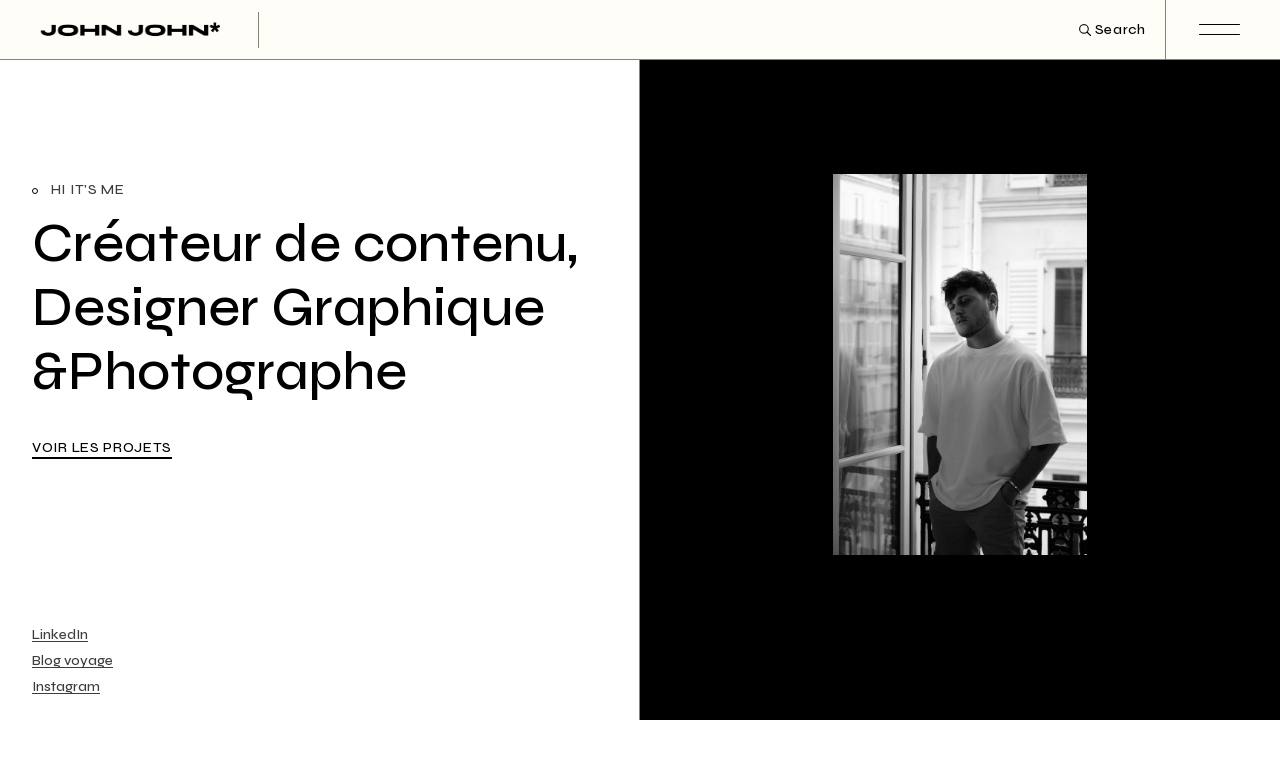

--- FILE ---
content_type: text/html; charset=UTF-8
request_url: https://johncandotti.com/index.php/main-home-2/
body_size: 24066
content:
<!DOCTYPE html>
<html lang="fr-FR">
<head>
	<meta charset="UTF-8">
	<meta name="viewport" content="width=device-width, initial-scale=1, user-scalable=yes">

	<title>Main Home &#8211; Jonathan Candotti</title>
<meta name='robots' content='max-image-preview:large' />
<link rel='dns-prefetch' href='//secure.gravatar.com' />
<link rel='dns-prefetch' href='//fonts.googleapis.com' />
<link rel='dns-prefetch' href='//v0.wordpress.com' />
<link rel="alternate" type="application/rss+xml" title="Jonathan Candotti &raquo; Flux" href="https://johncandotti.com/index.php/feed/" />
<link rel="alternate" type="application/rss+xml" title="Jonathan Candotti &raquo; Flux des commentaires" href="https://johncandotti.com/index.php/comments/feed/" />
<script type="text/javascript">
window._wpemojiSettings = {"baseUrl":"https:\/\/s.w.org\/images\/core\/emoji\/14.0.0\/72x72\/","ext":".png","svgUrl":"https:\/\/s.w.org\/images\/core\/emoji\/14.0.0\/svg\/","svgExt":".svg","source":{"concatemoji":"https:\/\/johncandotti.com\/wp-includes\/js\/wp-emoji-release.min.js?ver=6.1.9"}};
/*! This file is auto-generated */
!function(e,a,t){var n,r,o,i=a.createElement("canvas"),p=i.getContext&&i.getContext("2d");function s(e,t){var a=String.fromCharCode,e=(p.clearRect(0,0,i.width,i.height),p.fillText(a.apply(this,e),0,0),i.toDataURL());return p.clearRect(0,0,i.width,i.height),p.fillText(a.apply(this,t),0,0),e===i.toDataURL()}function c(e){var t=a.createElement("script");t.src=e,t.defer=t.type="text/javascript",a.getElementsByTagName("head")[0].appendChild(t)}for(o=Array("flag","emoji"),t.supports={everything:!0,everythingExceptFlag:!0},r=0;r<o.length;r++)t.supports[o[r]]=function(e){if(p&&p.fillText)switch(p.textBaseline="top",p.font="600 32px Arial",e){case"flag":return s([127987,65039,8205,9895,65039],[127987,65039,8203,9895,65039])?!1:!s([55356,56826,55356,56819],[55356,56826,8203,55356,56819])&&!s([55356,57332,56128,56423,56128,56418,56128,56421,56128,56430,56128,56423,56128,56447],[55356,57332,8203,56128,56423,8203,56128,56418,8203,56128,56421,8203,56128,56430,8203,56128,56423,8203,56128,56447]);case"emoji":return!s([129777,127995,8205,129778,127999],[129777,127995,8203,129778,127999])}return!1}(o[r]),t.supports.everything=t.supports.everything&&t.supports[o[r]],"flag"!==o[r]&&(t.supports.everythingExceptFlag=t.supports.everythingExceptFlag&&t.supports[o[r]]);t.supports.everythingExceptFlag=t.supports.everythingExceptFlag&&!t.supports.flag,t.DOMReady=!1,t.readyCallback=function(){t.DOMReady=!0},t.supports.everything||(n=function(){t.readyCallback()},a.addEventListener?(a.addEventListener("DOMContentLoaded",n,!1),e.addEventListener("load",n,!1)):(e.attachEvent("onload",n),a.attachEvent("onreadystatechange",function(){"complete"===a.readyState&&t.readyCallback()})),(e=t.source||{}).concatemoji?c(e.concatemoji):e.wpemoji&&e.twemoji&&(c(e.twemoji),c(e.wpemoji)))}(window,document,window._wpemojiSettings);
</script>
<style type="text/css">
img.wp-smiley,
img.emoji {
	display: inline !important;
	border: none !important;
	box-shadow: none !important;
	height: 1em !important;
	width: 1em !important;
	margin: 0 0.07em !important;
	vertical-align: -0.1em !important;
	background: none !important;
	padding: 0 !important;
}
</style>
	<link rel='stylesheet' id='animate-css' href='https://johncandotti.com/wp-content/plugins/qi-blocks/assets/css/plugins/animate/animate.min.css?ver=6.1.9' type='text/css' media='all' />
<link rel='stylesheet' id='sbi_styles-css' href='https://johncandotti.com/wp-content/plugins/instagram-feed/css/sbi-styles.min.css?ver=6.1' type='text/css' media='all' />
<link rel='stylesheet' id='dripicons-css' href='https://johncandotti.com/wp-content/plugins/laurits-core/inc/icons/dripicons/assets/css/dripicons.min.css?ver=6.1.9' type='text/css' media='all' />
<link rel='stylesheet' id='elegant-icons-css' href='https://johncandotti.com/wp-content/plugins/laurits-core/inc/icons/elegant-icons/assets/css/elegant-icons.min.css?ver=6.1.9' type='text/css' media='all' />
<link rel='stylesheet' id='font-awesome-css' href='https://johncandotti.com/wp-content/plugins/js_composer/assets/lib/bower/font-awesome/css/font-awesome.min.css?ver=5.4.7' type='text/css' media='all' />
<link rel='stylesheet' id='ionicons-css' href='https://johncandotti.com/wp-content/plugins/laurits-core/inc/icons/ionicons/assets/css/ionicons.min.css?ver=6.1.9' type='text/css' media='all' />
<link rel='stylesheet' id='linea-icons-css' href='https://johncandotti.com/wp-content/plugins/laurits-core/inc/icons/linea-icons/assets/css/linea-icons.min.css?ver=6.1.9' type='text/css' media='all' />
<link rel='stylesheet' id='linear-icons-css' href='https://johncandotti.com/wp-content/plugins/laurits-core/inc/icons/linear-icons/assets/css/linear-icons.min.css?ver=6.1.9' type='text/css' media='all' />
<link rel='stylesheet' id='material-icons-css' href='https://fonts.googleapis.com/icon?family=Material+Icons&#038;ver=6.1.9' type='text/css' media='all' />
<link rel='stylesheet' id='simple-line-icons-css' href='https://johncandotti.com/wp-content/plugins/laurits-core/inc/icons/simple-line-icons/assets/css/simple-line-icons.min.css?ver=6.1.9' type='text/css' media='all' />
<style id='wp-block-library-inline-css' type='text/css'>
:root{--wp-admin-theme-color:#007cba;--wp-admin-theme-color--rgb:0,124,186;--wp-admin-theme-color-darker-10:#006ba1;--wp-admin-theme-color-darker-10--rgb:0,107,161;--wp-admin-theme-color-darker-20:#005a87;--wp-admin-theme-color-darker-20--rgb:0,90,135;--wp-admin-border-width-focus:2px}@media (-webkit-min-device-pixel-ratio:2),(min-resolution:192dpi){:root{--wp-admin-border-width-focus:1.5px}}.wp-element-button{cursor:pointer}:root{--wp--preset--font-size--normal:16px;--wp--preset--font-size--huge:42px}:root .has-very-light-gray-background-color{background-color:#eee}:root .has-very-dark-gray-background-color{background-color:#313131}:root .has-very-light-gray-color{color:#eee}:root .has-very-dark-gray-color{color:#313131}:root .has-vivid-green-cyan-to-vivid-cyan-blue-gradient-background{background:linear-gradient(135deg,#00d084,#0693e3)}:root .has-purple-crush-gradient-background{background:linear-gradient(135deg,#34e2e4,#4721fb 50%,#ab1dfe)}:root .has-hazy-dawn-gradient-background{background:linear-gradient(135deg,#faaca8,#dad0ec)}:root .has-subdued-olive-gradient-background{background:linear-gradient(135deg,#fafae1,#67a671)}:root .has-atomic-cream-gradient-background{background:linear-gradient(135deg,#fdd79a,#004a59)}:root .has-nightshade-gradient-background{background:linear-gradient(135deg,#330968,#31cdcf)}:root .has-midnight-gradient-background{background:linear-gradient(135deg,#020381,#2874fc)}.has-regular-font-size{font-size:1em}.has-larger-font-size{font-size:2.625em}.has-normal-font-size{font-size:var(--wp--preset--font-size--normal)}.has-huge-font-size{font-size:var(--wp--preset--font-size--huge)}.has-text-align-center{text-align:center}.has-text-align-left{text-align:left}.has-text-align-right{text-align:right}#end-resizable-editor-section{display:none}.aligncenter{clear:both}.items-justified-left{justify-content:flex-start}.items-justified-center{justify-content:center}.items-justified-right{justify-content:flex-end}.items-justified-space-between{justify-content:space-between}.screen-reader-text{border:0;clip:rect(1px,1px,1px,1px);-webkit-clip-path:inset(50%);clip-path:inset(50%);height:1px;margin:-1px;overflow:hidden;padding:0;position:absolute;width:1px;word-wrap:normal!important}.screen-reader-text:focus{background-color:#ddd;clip:auto!important;-webkit-clip-path:none;clip-path:none;color:#444;display:block;font-size:1em;height:auto;left:5px;line-height:normal;padding:15px 23px 14px;text-decoration:none;top:5px;width:auto;z-index:100000}html :where(.has-border-color){border-style:solid}html :where([style*=border-top-color]){border-top-style:solid}html :where([style*=border-right-color]){border-right-style:solid}html :where([style*=border-bottom-color]){border-bottom-style:solid}html :where([style*=border-left-color]){border-left-style:solid}html :where([style*=border-width]){border-style:solid}html :where([style*=border-top-width]){border-top-style:solid}html :where([style*=border-right-width]){border-right-style:solid}html :where([style*=border-bottom-width]){border-bottom-style:solid}html :where([style*=border-left-width]){border-left-style:solid}html :where(img[class*=wp-image-]){height:auto;max-width:100%}figure{margin:0 0 1em}
.has-text-align-justify{text-align:justify;}
</style>
<link rel='stylesheet' id='classic-theme-styles-css' href='https://johncandotti.com/wp-includes/css/classic-themes.min.css?ver=1' type='text/css' media='all' />
<link rel='stylesheet' id='contact-form-7-css' href='https://johncandotti.com/wp-content/plugins/contact-form-7/includes/css/styles.css?ver=5.2.2' type='text/css' media='all' />
<link rel='stylesheet' id='nd_esbi_style-css' href='https://johncandotti.com/wp-content/plugins/nd-stats-for-envato-sales-by-item/css/style.css?ver=6.1.9' type='text/css' media='' />
<link rel='stylesheet' id='qi-blocks-grid-css' href='https://johncandotti.com/wp-content/plugins/qi-blocks/assets/dist/grid.css?ver=6.1.9' type='text/css' media='all' />
<link rel='stylesheet' id='qi-blocks-main-css' href='https://johncandotti.com/wp-content/plugins/qi-blocks/assets/dist/main.css?ver=6.1.9' type='text/css' media='all' />
<link rel='stylesheet' id='responsive-lightbox-swipebox-css' href='https://johncandotti.com/wp-content/plugins/responsive-lightbox/assets/swipebox/swipebox.min.css?ver=2.4.4' type='text/css' media='all' />
<link rel='stylesheet' id='swiper-css' href='https://johncandotti.com/wp-content/plugins/qi-blocks/inc/slider/assets/plugins/swiper.min.css?ver=6.1.9' type='text/css' media='all' />
<link rel='stylesheet' id='qi-addons-for-elementor-grid-style-css' href='https://johncandotti.com/wp-content/plugins/qi-addons-for-elementor/assets/css/grid.min.css?ver=6.1.9' type='text/css' media='all' />
<link rel='stylesheet' id='qi-addons-for-elementor-helper-parts-style-css' href='https://johncandotti.com/wp-content/plugins/qi-addons-for-elementor/assets/css/helper-parts.min.css?ver=6.1.9' type='text/css' media='all' />
<link rel='stylesheet' id='qi-addons-for-elementor-style-css' href='https://johncandotti.com/wp-content/plugins/qi-addons-for-elementor/assets/css/main.min.css?ver=6.1.9' type='text/css' media='all' />
<link rel='stylesheet' id='perfect-scrollbar-css' href='https://johncandotti.com/wp-content/plugins/laurits-core/assets/plugins/perfect-scrollbar/perfect-scrollbar.css?ver=6.1.9' type='text/css' media='all' />
<link rel='stylesheet' id='laurits-main-css' href='https://johncandotti.com/wp-content/themes/laurits/assets/css/main.min.css?ver=6.1.9' type='text/css' media='all' />
<link rel='stylesheet' id='laurits-core-style-css' href='https://johncandotti.com/wp-content/plugins/laurits-core/assets/css/laurits-core.min.css?ver=6.1.9' type='text/css' media='all' />
<link rel='stylesheet' id='magnific-popup-css' href='https://johncandotti.com/wp-content/themes/laurits/assets/plugins/magnific-popup/magnific-popup.css?ver=6.1.9' type='text/css' media='all' />
<link rel='stylesheet' id='laurits-google-fonts-css' href='https://fonts.googleapis.com/css?family=Syne%3A300%2C400%2C500%2C600%2C700&#038;subset=latin-ext&#038;display=swap&#038;ver=1.0.0' type='text/css' media='all' />
<link rel='stylesheet' id='laurits-style-css' href='https://johncandotti.com/wp-content/themes/laurits/style.css?ver=6.1.9' type='text/css' media='all' />
<style id='laurits-style-inline-css' type='text/css'>
#qodef-page-outer { margin-top: -60px;}@media only screen and (max-width: 1024px) { #qodef-page-outer { margin-top: -70px;}}#qodef-page-footer-top-area { background-color: #fffdf7;}body { background-color: #fffdf7;}#qodef-page-inner { padding: 0px 0px 0px 0px;}@media only screen and (max-width: 1024px) { #qodef-page-inner { padding: 0px 0px 0px 0px;}}.qodef-header-sticky { background-color: #fffdf7;}#qodef-page-header .qodef-header-logo-link.qodef-source--svg-path svg { width: 85px;}#qodef-page-mobile-header .qodef-mobile-header-logo-link.qodef-source--svg-path svg { width: 85px;}.qodef-page-title { background-color: #fffdf7;}.qodef-page-title .qodef-m-content { padding-top: 60px;}@media only screen and (max-width: 1024px) { .qodef-page-title .qodef-m-content { padding-top: 70px;}}.qodef-header--standard #qodef-page-header { background-color: #fffdf7;}.qodef-header--standard #qodef-page-header-inner { border-bottom-color: #7f8678;border-bottom-width: 1px;}.qodef-mobile-header--standard #qodef-mobile-header-navigation .qodef-m-inner { background-color: #fffdf7;}.qodef-mobile-header--standard #qodef-page-mobile-header { background-color: #fffdf7;}
</style>
<link rel='stylesheet' id='laurits-core-elementor-css' href='https://johncandotti.com/wp-content/plugins/laurits-core/inc/plugins/elementor/assets/css/elementor.min.css?ver=6.1.9' type='text/css' media='all' />
<link rel='stylesheet' id='elementor-icons-css' href='https://johncandotti.com/wp-content/plugins/elementor/assets/lib/eicons/css/elementor-icons.min.css?ver=5.17.0' type='text/css' media='all' />
<link rel='stylesheet' id='elementor-frontend-legacy-css' href='https://johncandotti.com/wp-content/plugins/elementor/assets/css/frontend-legacy.min.css?ver=3.10.1' type='text/css' media='all' />
<link rel='stylesheet' id='elementor-frontend-css' href='https://johncandotti.com/wp-content/plugins/elementor/assets/css/frontend.min.css?ver=3.10.1' type='text/css' media='all' />
<link rel='stylesheet' id='elementor-post-2250-css' href='https://johncandotti.com/wp-content/uploads/elementor/css/post-2250.css?ver=1683229619' type='text/css' media='all' />
<link rel='stylesheet' id='font-awesome-5-all-css' href='https://johncandotti.com/wp-content/plugins/elementor/assets/lib/font-awesome/css/all.min.css?ver=3.10.1' type='text/css' media='all' />
<link rel='stylesheet' id='font-awesome-4-shim-css' href='https://johncandotti.com/wp-content/plugins/elementor/assets/lib/font-awesome/css/v4-shims.min.css?ver=3.10.1' type='text/css' media='all' />
<link rel='stylesheet' id='elementor-post-12879-css' href='https://johncandotti.com/wp-content/uploads/elementor/css/post-12879.css?ver=1685548609' type='text/css' media='all' />
<link rel='stylesheet' id='google-fonts-1-css' href='https://fonts.googleapis.com/css?family=Roboto%3A100%2C100italic%2C200%2C200italic%2C300%2C300italic%2C400%2C400italic%2C500%2C500italic%2C600%2C600italic%2C700%2C700italic%2C800%2C800italic%2C900%2C900italic%7CRoboto+Slab%3A100%2C100italic%2C200%2C200italic%2C300%2C300italic%2C400%2C400italic%2C500%2C500italic%2C600%2C600italic%2C700%2C700italic%2C800%2C800italic%2C900%2C900italic%7CSyne%3A100%2C100italic%2C200%2C200italic%2C300%2C300italic%2C400%2C400italic%2C500%2C500italic%2C600%2C600italic%2C700%2C700italic%2C800%2C800italic%2C900%2C900italic&#038;display=auto&#038;ver=6.1.9' type='text/css' media='all' />
<link rel='stylesheet' id='jetpack_css-css' href='https://johncandotti.com/wp-content/plugins/jetpack/css/jetpack.css?ver=8.9.4' type='text/css' media='all' />
<link rel="preconnect" href="https://fonts.gstatic.com/" crossorigin><script type='text/javascript' src='https://johncandotti.com/wp-includes/js/jquery/jquery.min.js?ver=3.6.1' id='jquery-core-js'></script>
<script type='text/javascript' src='https://johncandotti.com/wp-includes/js/jquery/jquery-migrate.min.js?ver=3.3.2' id='jquery-migrate-js'></script>
<script type='text/javascript' src='https://johncandotti.com/wp-content/plugins/responsive-lightbox/assets/swipebox/jquery.swipebox.min.js?ver=2.4.4' id='responsive-lightbox-swipebox-js'></script>
<script type='text/javascript' src='https://johncandotti.com/wp-includes/js/underscore.min.js?ver=1.13.4' id='underscore-js'></script>
<script type='text/javascript' src='https://johncandotti.com/wp-content/plugins/responsive-lightbox/assets/infinitescroll/infinite-scroll.pkgd.min.js?ver=6.1.9' id='responsive-lightbox-infinite-scroll-js'></script>
<script type='text/javascript' id='responsive-lightbox-js-extra'>
/* <![CDATA[ */
var rlArgs = {"script":"swipebox","selector":"lightbox","customEvents":"","activeGalleries":"1","animation":"1","hideCloseButtonOnMobile":"0","removeBarsOnMobile":"0","hideBars":"1","hideBarsDelay":"5000","videoMaxWidth":"1080","useSVG":"1","loopAtEnd":"0","woocommerce_gallery":"0","ajaxurl":"https:\/\/johncandotti.com\/wp-admin\/admin-ajax.php","nonce":"c52ac6ab73","preview":"false","postId":"12879","scriptExtension":""};
/* ]]> */
</script>
<script type='text/javascript' src='https://johncandotti.com/wp-content/plugins/responsive-lightbox/js/front.js?ver=2.4.4' id='responsive-lightbox-js'></script>
<script type='text/javascript' src='https://johncandotti.com/wp-content/plugins/revslider/public/assets/js/rbtools.min.js?ver=6.6.3' async id='tp-tools-js'></script>
<script type='text/javascript' src='https://johncandotti.com/wp-content/plugins/revslider/public/assets/js/rs6.min.js?ver=6.6.3' async id='revmin-js'></script>
<script type='text/javascript' src='https://johncandotti.com/wp-content/plugins/elementor/assets/lib/font-awesome/js/v4-shims.min.js?ver=3.10.1' id='font-awesome-4-shim-js'></script>
<link rel="https://api.w.org/" href="https://johncandotti.com/index.php/wp-json/" /><link rel="alternate" type="application/json" href="https://johncandotti.com/index.php/wp-json/wp/v2/pages/12879" /><link rel="EditURI" type="application/rsd+xml" title="RSD" href="https://johncandotti.com/xmlrpc.php?rsd" />
<link rel="wlwmanifest" type="application/wlwmanifest+xml" href="https://johncandotti.com/wp-includes/wlwmanifest.xml" />
<meta name="generator" content="WordPress 6.1.9" />
<link rel="canonical" href="https://johncandotti.com/index.php/main-home-2/" />
<link rel='shortlink' href='https://wp.me/P7ComL-3lJ' />
<link rel="alternate" type="application/json+oembed" href="https://johncandotti.com/index.php/wp-json/oembed/1.0/embed?url=https%3A%2F%2Fjohncandotti.com%2Findex.php%2Fmain-home-2%2F" />
<link rel="alternate" type="text/xml+oembed" href="https://johncandotti.com/index.php/wp-json/oembed/1.0/embed?url=https%3A%2F%2Fjohncandotti.com%2Findex.php%2Fmain-home-2%2F&#038;format=xml" />
<!-- Saisissez vos scripts ici --><style type='text/css'>img#wpstats{display:none}</style><meta name="generator" content="Powered by WPBakery Page Builder - drag and drop page builder for WordPress."/>
<!--[if lte IE 9]><link rel="stylesheet" type="text/css" href="https://johncandotti.com/wp-content/plugins/js_composer/assets/css/vc_lte_ie9.min.css" media="screen"><![endif]-->			<meta name="theme-color" content="#FFFFFF">
			<meta name="generator" content="Powered by Slider Revolution 6.6.3 - responsive, Mobile-Friendly Slider Plugin for WordPress with comfortable drag and drop interface." />

<!-- Jetpack Open Graph Tags -->
<meta property="og:type" content="article" />
<meta property="og:title" content="Main Home" />
<meta property="og:url" content="https://johncandotti.com/index.php/main-home-2/" />
<meta property="og:description" content="HI IT&#039;S ME Créateur de contenu, Designer Graphique &#038;Photographe Voir les projets LinkedIn Blog voyage Instagram À PROPOS Une vision à 360° de votre communication *Design GraphiqueVotre im…" />
<meta property="article:published_time" content="2021-06-08T11:07:34+00:00" />
<meta property="article:modified_time" content="2023-01-25T17:42:09+00:00" />
<meta property="og:site_name" content="Jonathan Candotti" />
<meta property="og:image" content="https://johncandotti.com/wp-content/uploads/2023/01/920F2A9D-4017-4A73-B49D-AF8B44642B45-scaled.jpg" />
<meta property="og:image:width" content="2560" />
<meta property="og:image:height" content="1707" />
<meta property="og:locale" content="fr_FR" />
<meta name="twitter:text:title" content="Main Home" />
<meta name="twitter:image" content="https://johncandotti.com/wp-content/uploads/2023/01/920F2A9D-4017-4A73-B49D-AF8B44642B45-scaled.jpg?w=640" />
<meta name="twitter:card" content="summary_large_image" />

<!-- End Jetpack Open Graph Tags -->
<link rel="icon" href="https://johncandotti.com/wp-content/uploads/2018/02/cropped-Capture-d’écran-2018-02-01-à-17.53.05-32x32.png" sizes="32x32" />
<link rel="icon" href="https://johncandotti.com/wp-content/uploads/2018/02/cropped-Capture-d’écran-2018-02-01-à-17.53.05-192x192.png" sizes="192x192" />
<link rel="apple-touch-icon" href="https://johncandotti.com/wp-content/uploads/2018/02/cropped-Capture-d’écran-2018-02-01-à-17.53.05-180x180.png" />
<meta name="msapplication-TileImage" content="https://johncandotti.com/wp-content/uploads/2018/02/cropped-Capture-d’écran-2018-02-01-à-17.53.05-270x270.png" />
<script>function setREVStartSize(e){
			//window.requestAnimationFrame(function() {
				window.RSIW = window.RSIW===undefined ? window.innerWidth : window.RSIW;
				window.RSIH = window.RSIH===undefined ? window.innerHeight : window.RSIH;
				try {
					var pw = document.getElementById(e.c).parentNode.offsetWidth,
						newh;
					pw = pw===0 || isNaN(pw) || (e.l=="fullwidth" || e.layout=="fullwidth") ? window.RSIW : pw;
					e.tabw = e.tabw===undefined ? 0 : parseInt(e.tabw);
					e.thumbw = e.thumbw===undefined ? 0 : parseInt(e.thumbw);
					e.tabh = e.tabh===undefined ? 0 : parseInt(e.tabh);
					e.thumbh = e.thumbh===undefined ? 0 : parseInt(e.thumbh);
					e.tabhide = e.tabhide===undefined ? 0 : parseInt(e.tabhide);
					e.thumbhide = e.thumbhide===undefined ? 0 : parseInt(e.thumbhide);
					e.mh = e.mh===undefined || e.mh=="" || e.mh==="auto" ? 0 : parseInt(e.mh,0);
					if(e.layout==="fullscreen" || e.l==="fullscreen")
						newh = Math.max(e.mh,window.RSIH);
					else{
						e.gw = Array.isArray(e.gw) ? e.gw : [e.gw];
						for (var i in e.rl) if (e.gw[i]===undefined || e.gw[i]===0) e.gw[i] = e.gw[i-1];
						e.gh = e.el===undefined || e.el==="" || (Array.isArray(e.el) && e.el.length==0)? e.gh : e.el;
						e.gh = Array.isArray(e.gh) ? e.gh : [e.gh];
						for (var i in e.rl) if (e.gh[i]===undefined || e.gh[i]===0) e.gh[i] = e.gh[i-1];
											
						var nl = new Array(e.rl.length),
							ix = 0,
							sl;
						e.tabw = e.tabhide>=pw ? 0 : e.tabw;
						e.thumbw = e.thumbhide>=pw ? 0 : e.thumbw;
						e.tabh = e.tabhide>=pw ? 0 : e.tabh;
						e.thumbh = e.thumbhide>=pw ? 0 : e.thumbh;
						for (var i in e.rl) nl[i] = e.rl[i]<window.RSIW ? 0 : e.rl[i];
						sl = nl[0];
						for (var i in nl) if (sl>nl[i] && nl[i]>0) { sl = nl[i]; ix=i;}
						var m = pw>(e.gw[ix]+e.tabw+e.thumbw) ? 1 : (pw-(e.tabw+e.thumbw)) / (e.gw[ix]);
						newh =  (e.gh[ix] * m) + (e.tabh + e.thumbh);
					}
					var el = document.getElementById(e.c);
					if (el!==null && el) el.style.height = newh+"px";
					el = document.getElementById(e.c+"_wrapper");
					if (el!==null && el) {
						el.style.height = newh+"px";
						el.style.display = "block";
					}
				} catch(e){
					console.log("Failure at Presize of Slider:" + e)
				}
			//});
		  };</script>
<noscript><style type="text/css"> .wpb_animate_when_almost_visible { opacity: 1; }</style></noscript></head>
<body class="page-template page-template-page-full-width page-template-page-full-width-php page page-id-12879 qi-blocks-1.0.9 qodef-gutenberg--no-touch qode-framework-1.1.9 qodef-qi--no-touch qi-addons-for-elementor-1.5.6  qodef-content-behind-header qodef-header--standard qodef-header-appearance--sticky qodef-content--behind-header qodef-mobile-header--standard qodef-drop-down-second--full-width qodef-drop-down-second--default laurits-core-1.2 laurits-1.2 qodef-content-grid-1300 wpb-js-composer js-comp-ver-5.4.7 vc_responsive qodef-header-standard--center qodef-search--fullscreen elementor-default elementor-kit-2250 elementor-page elementor-page-12879" itemscope itemtype="https://schema.org/WebPage">
	<svg xmlns="http://www.w3.org/2000/svg" viewBox="0 0 0 0" width="0" height="0" focusable="false" role="none" style="visibility: hidden; position: absolute; left: -9999px; overflow: hidden;" ><defs><filter id="wp-duotone-dark-grayscale"><feColorMatrix color-interpolation-filters="sRGB" type="matrix" values=" .299 .587 .114 0 0 .299 .587 .114 0 0 .299 .587 .114 0 0 .299 .587 .114 0 0 " /><feComponentTransfer color-interpolation-filters="sRGB" ><feFuncR type="table" tableValues="0 0.49803921568627" /><feFuncG type="table" tableValues="0 0.49803921568627" /><feFuncB type="table" tableValues="0 0.49803921568627" /><feFuncA type="table" tableValues="1 1" /></feComponentTransfer><feComposite in2="SourceGraphic" operator="in" /></filter></defs></svg><svg xmlns="http://www.w3.org/2000/svg" viewBox="0 0 0 0" width="0" height="0" focusable="false" role="none" style="visibility: hidden; position: absolute; left: -9999px; overflow: hidden;" ><defs><filter id="wp-duotone-grayscale"><feColorMatrix color-interpolation-filters="sRGB" type="matrix" values=" .299 .587 .114 0 0 .299 .587 .114 0 0 .299 .587 .114 0 0 .299 .587 .114 0 0 " /><feComponentTransfer color-interpolation-filters="sRGB" ><feFuncR type="table" tableValues="0 1" /><feFuncG type="table" tableValues="0 1" /><feFuncB type="table" tableValues="0 1" /><feFuncA type="table" tableValues="1 1" /></feComponentTransfer><feComposite in2="SourceGraphic" operator="in" /></filter></defs></svg><svg xmlns="http://www.w3.org/2000/svg" viewBox="0 0 0 0" width="0" height="0" focusable="false" role="none" style="visibility: hidden; position: absolute; left: -9999px; overflow: hidden;" ><defs><filter id="wp-duotone-purple-yellow"><feColorMatrix color-interpolation-filters="sRGB" type="matrix" values=" .299 .587 .114 0 0 .299 .587 .114 0 0 .299 .587 .114 0 0 .299 .587 .114 0 0 " /><feComponentTransfer color-interpolation-filters="sRGB" ><feFuncR type="table" tableValues="0.54901960784314 0.98823529411765" /><feFuncG type="table" tableValues="0 1" /><feFuncB type="table" tableValues="0.71764705882353 0.25490196078431" /><feFuncA type="table" tableValues="1 1" /></feComponentTransfer><feComposite in2="SourceGraphic" operator="in" /></filter></defs></svg><svg xmlns="http://www.w3.org/2000/svg" viewBox="0 0 0 0" width="0" height="0" focusable="false" role="none" style="visibility: hidden; position: absolute; left: -9999px; overflow: hidden;" ><defs><filter id="wp-duotone-blue-red"><feColorMatrix color-interpolation-filters="sRGB" type="matrix" values=" .299 .587 .114 0 0 .299 .587 .114 0 0 .299 .587 .114 0 0 .299 .587 .114 0 0 " /><feComponentTransfer color-interpolation-filters="sRGB" ><feFuncR type="table" tableValues="0 1" /><feFuncG type="table" tableValues="0 0.27843137254902" /><feFuncB type="table" tableValues="0.5921568627451 0.27843137254902" /><feFuncA type="table" tableValues="1 1" /></feComponentTransfer><feComposite in2="SourceGraphic" operator="in" /></filter></defs></svg><svg xmlns="http://www.w3.org/2000/svg" viewBox="0 0 0 0" width="0" height="0" focusable="false" role="none" style="visibility: hidden; position: absolute; left: -9999px; overflow: hidden;" ><defs><filter id="wp-duotone-midnight"><feColorMatrix color-interpolation-filters="sRGB" type="matrix" values=" .299 .587 .114 0 0 .299 .587 .114 0 0 .299 .587 .114 0 0 .299 .587 .114 0 0 " /><feComponentTransfer color-interpolation-filters="sRGB" ><feFuncR type="table" tableValues="0 0" /><feFuncG type="table" tableValues="0 0.64705882352941" /><feFuncB type="table" tableValues="0 1" /><feFuncA type="table" tableValues="1 1" /></feComponentTransfer><feComposite in2="SourceGraphic" operator="in" /></filter></defs></svg><svg xmlns="http://www.w3.org/2000/svg" viewBox="0 0 0 0" width="0" height="0" focusable="false" role="none" style="visibility: hidden; position: absolute; left: -9999px; overflow: hidden;" ><defs><filter id="wp-duotone-magenta-yellow"><feColorMatrix color-interpolation-filters="sRGB" type="matrix" values=" .299 .587 .114 0 0 .299 .587 .114 0 0 .299 .587 .114 0 0 .299 .587 .114 0 0 " /><feComponentTransfer color-interpolation-filters="sRGB" ><feFuncR type="table" tableValues="0.78039215686275 1" /><feFuncG type="table" tableValues="0 0.94901960784314" /><feFuncB type="table" tableValues="0.35294117647059 0.47058823529412" /><feFuncA type="table" tableValues="1 1" /></feComponentTransfer><feComposite in2="SourceGraphic" operator="in" /></filter></defs></svg><svg xmlns="http://www.w3.org/2000/svg" viewBox="0 0 0 0" width="0" height="0" focusable="false" role="none" style="visibility: hidden; position: absolute; left: -9999px; overflow: hidden;" ><defs><filter id="wp-duotone-purple-green"><feColorMatrix color-interpolation-filters="sRGB" type="matrix" values=" .299 .587 .114 0 0 .299 .587 .114 0 0 .299 .587 .114 0 0 .299 .587 .114 0 0 " /><feComponentTransfer color-interpolation-filters="sRGB" ><feFuncR type="table" tableValues="0.65098039215686 0.40392156862745" /><feFuncG type="table" tableValues="0 1" /><feFuncB type="table" tableValues="0.44705882352941 0.4" /><feFuncA type="table" tableValues="1 1" /></feComponentTransfer><feComposite in2="SourceGraphic" operator="in" /></filter></defs></svg><svg xmlns="http://www.w3.org/2000/svg" viewBox="0 0 0 0" width="0" height="0" focusable="false" role="none" style="visibility: hidden; position: absolute; left: -9999px; overflow: hidden;" ><defs><filter id="wp-duotone-blue-orange"><feColorMatrix color-interpolation-filters="sRGB" type="matrix" values=" .299 .587 .114 0 0 .299 .587 .114 0 0 .299 .587 .114 0 0 .299 .587 .114 0 0 " /><feComponentTransfer color-interpolation-filters="sRGB" ><feFuncR type="table" tableValues="0.098039215686275 1" /><feFuncG type="table" tableValues="0 0.66274509803922" /><feFuncB type="table" tableValues="0.84705882352941 0.41960784313725" /><feFuncA type="table" tableValues="1 1" /></feComponentTransfer><feComposite in2="SourceGraphic" operator="in" /></filter></defs></svg><a class="skip-link screen-reader-text" href="#qodef-page-content">Skip to the content</a>	<div id="qodef-page-wrapper" class="">
		<header id="qodef-page-header"  role="banner">
		<div id="qodef-page-header-inner" class="">
		<div class="qodef-header-wrapper">
	<div class="qodef-header-logo">
		<a itemprop="url" class="qodef-header-logo-link qodef-height--not-set qodef-source--image qodef-logo-border" href="https://johncandotti.com/" rel="home">
	<img width="900" height="90" src="https://johncandotti.com/wp-content/uploads/2023/01/JOHNJOHN_LOGO.png" class="qodef-header-logo-image qodef--main" alt="logo main" itemprop="image" srcset="https://johncandotti.com/wp-content/uploads/2023/01/JOHNJOHN_LOGO.png 900w, https://johncandotti.com/wp-content/uploads/2023/01/JOHNJOHN_LOGO-300x30.png 300w, https://johncandotti.com/wp-content/uploads/2023/01/JOHNJOHN_LOGO-768x77.png 768w, https://johncandotti.com/wp-content/uploads/2023/01/JOHNJOHN_LOGO-600x60.png 600w" sizes="(max-width: 900px) 100vw, 900px" /><img width="900" height="90" src="https://johncandotti.com/wp-content/uploads/2023/01/JOHNJOHN_LOGO.png" class="qodef-header-logo-image qodef--dark" alt="logo dark" itemprop="image" srcset="https://johncandotti.com/wp-content/uploads/2023/01/JOHNJOHN_LOGO.png 900w, https://johncandotti.com/wp-content/uploads/2023/01/JOHNJOHN_LOGO-300x30.png 300w, https://johncandotti.com/wp-content/uploads/2023/01/JOHNJOHN_LOGO-768x77.png 768w, https://johncandotti.com/wp-content/uploads/2023/01/JOHNJOHN_LOGO-600x60.png 600w" sizes="(max-width: 900px) 100vw, 900px" /><img width="900" height="90" src="https://johncandotti.com/wp-content/uploads/2023/01/JOHNJOHN_LOGO.png" class="qodef-header-logo-image qodef--light" alt="logo light" itemprop="image" srcset="https://johncandotti.com/wp-content/uploads/2023/01/JOHNJOHN_LOGO.png 900w, https://johncandotti.com/wp-content/uploads/2023/01/JOHNJOHN_LOGO-300x30.png 300w, https://johncandotti.com/wp-content/uploads/2023/01/JOHNJOHN_LOGO-768x77.png 768w, https://johncandotti.com/wp-content/uploads/2023/01/JOHNJOHN_LOGO-600x60.png 600w" sizes="(max-width: 900px) 100vw, 900px" /></a>

	</div>
		<div class="qodef-widget-holder qodef--one">
		<div id="laurits_core_search_opener-2" class="widget widget_laurits_core_search_opener qodef-header-widget-area-one" data-area="header-widget-one"><a href="javascript:void(0)"  class="qodef-opener-icon qodef-m qodef-source--svg-path qodef-search-opener" style="font-size: 11px;margin: 0px -5px 0px 0px;" >
	<span class="qodef-m-icon qodef--open">
		<svg xmlns="http://www.w3.org/2000/svg" xmlns:xlink="http://www.w3.org/1999/xlink" x="0px" y="0px" width="13px" height="13px" viewBox="-1 -1 12 12" enable-background="new 0 0 11 11" xml:space="preserve">
<g transform="translate(-1550 -19)">
    <g transform="translate(1550 19)"> 
        <circle fill="none" stroke="#000000" cx="4.479" cy="4.479" r="3.979"></circle>
    </g>
    <line fill="none" stroke="#000000" x1="1557" y1="26" x2="1561" y2="30"></line>
</g>
</svg>	</span>
		<span class="qodef-search-opener-text">Search</span></a>
</div><div id="laurits_core_side_area_opener-2" class="widget widget_laurits_core_side_area_opener qodef-header-widget-area-one" data-area="header-widget-one"><a href="javascript:void(0)"  class="qodef-opener-icon qodef-m qodef-source--svg-path qodef-side-area-opener qodef-widget-border"  >
	<span class="qodef-m-icon qodef--open">
		<svg class="qodef-custom-svg-open"  xmlns="http://www.w3.org/2000/svg" xmlns:xlink="http://www.w3.org/1999/xlink" x="0px" y="0px"
	 width="41.19px" height="11px" viewBox="0 0 41.19 11" enable-background="new 0 0 41.19 11" xml:space="preserve">
<line fill="none"  stroke-width="0.9977" x1="0.095" y1="0.5" x2="41.095" y2="0.5"/>
<line fill="none"  stroke-width="0.9977" x1="0.095" y1="10.5" x2="41.095" y2="10.5"/>
</svg>	</span>
		</a>
</div>	</div>
</div>
	</div>
	<div class="qodef-header-sticky qodef-custom-header-layout qodef-appearance--down">
	<div class="qodef-header-sticky-inner ">
		<a itemprop="url" class="qodef-header-logo-link qodef-height--not-set qodef-source--image qodef-logo-border" href="https://johncandotti.com/" rel="home">
	<img width="900" height="90" src="https://johncandotti.com/wp-content/uploads/2023/01/JOHNJOHN_LOGO.png" class="qodef-header-logo-image qodef--main" alt="logo main" itemprop="image" srcset="https://johncandotti.com/wp-content/uploads/2023/01/JOHNJOHN_LOGO.png 900w, https://johncandotti.com/wp-content/uploads/2023/01/JOHNJOHN_LOGO-300x30.png 300w, https://johncandotti.com/wp-content/uploads/2023/01/JOHNJOHN_LOGO-768x77.png 768w, https://johncandotti.com/wp-content/uploads/2023/01/JOHNJOHN_LOGO-600x60.png 600w" sizes="(max-width: 900px) 100vw, 900px" /></a>

	<div class="qodef-widget-holder qodef--one">
		<div id="laurits_core_search_opener-3" class="widget widget_laurits_core_search_opener qodef-sticky-right"><a href="javascript:void(0)"  class="qodef-opener-icon qodef-m qodef-source--svg-path qodef-search-opener" style="font-size: 11px;margin: 0px -5px 0px 0px;" >
	<span class="qodef-m-icon qodef--open">
		<svg xmlns="http://www.w3.org/2000/svg" xmlns:xlink="http://www.w3.org/1999/xlink" x="0px" y="0px" width="13px" height="13px" viewBox="-1 -1 12 12" enable-background="new 0 0 11 11" xml:space="preserve">
<g transform="translate(-1550 -19)">
    <g transform="translate(1550 19)"> 
        <circle fill="none" stroke="#000000" cx="4.479" cy="4.479" r="3.979"></circle>
    </g>
    <line fill="none" stroke="#000000" x1="1557" y1="26" x2="1561" y2="30"></line>
</g>
</svg>	</span>
		<span class="qodef-search-opener-text">Search</span></a>
</div><div id="laurits_core_side_area_opener-3" class="widget widget_laurits_core_side_area_opener qodef-sticky-right"><a href="javascript:void(0)"  class="qodef-opener-icon qodef-m qodef-source--svg-path qodef-side-area-opener qodef-widget-border"  >
	<span class="qodef-m-icon qodef--open">
		<svg class="qodef-custom-svg-open"  xmlns="http://www.w3.org/2000/svg" xmlns:xlink="http://www.w3.org/1999/xlink" x="0px" y="0px"
	 width="41.19px" height="11px" viewBox="0 0 41.19 11" enable-background="new 0 0 41.19 11" xml:space="preserve">
<line fill="none"  stroke-width="0.9977" x1="0.095" y1="0.5" x2="41.095" y2="0.5"/>
<line fill="none"  stroke-width="0.9977" x1="0.095" y1="10.5" x2="41.095" y2="10.5"/>
</svg>	</span>
		</a>
</div>	</div>
	</div>
</div>
</header>
<header id="qodef-page-mobile-header" role="banner">
		<div id="qodef-page-mobile-header-inner" class="">
		<a itemprop="url" class="qodef-mobile-header-logo-link qodef-height--not-set qodef-source--image" href="https://johncandotti.com/" rel="home">
	<img width="900" height="90" src="https://johncandotti.com/wp-content/uploads/2023/01/JOHNJOHN_LOGO.png" class="qodef-header-logo-image qodef--main" alt="logo main" itemprop="image" srcset="https://johncandotti.com/wp-content/uploads/2023/01/JOHNJOHN_LOGO.png 900w, https://johncandotti.com/wp-content/uploads/2023/01/JOHNJOHN_LOGO-300x30.png 300w, https://johncandotti.com/wp-content/uploads/2023/01/JOHNJOHN_LOGO-768x77.png 768w, https://johncandotti.com/wp-content/uploads/2023/01/JOHNJOHN_LOGO-600x60.png 600w" sizes="(max-width: 900px) 100vw, 900px" /></a>
<a href="javascript:void(0)"  class="qodef-opener-icon qodef-m qodef-source--svg-path qodef-mobile-header-opener"  >
	<span class="qodef-m-icon qodef--open">
		<svg class="qodef-custom-svg-open"  xmlns="http://www.w3.org/2000/svg" xmlns:xlink="http://www.w3.org/1999/xlink" x="0px" y="0px"
	 width="41.19px" height="11px" viewBox="0 0 41.19 11" enable-background="new 0 0 41.19 11" xml:space="preserve">
<line fill="none"  stroke-width="0.9977" x1="0.095" y1="0.5" x2="41.095" y2="0.5"/>
<line fill="none"  stroke-width="0.9977" x1="0.095" y1="10.5" x2="41.095" y2="10.5"/>
</svg>	</span>
			<span class="qodef-m-icon qodef--close">
			<svg class="qodef-custom-svg-close" xmlns="http://www.w3.org/2000/svg" xmlns:xlink="http://www.w3.org/1999/xlink" x="0px" y="0px"
	 width="41.3px" height="13px" viewBox="0 0 41.3 13" style="enable-background:new 0 0 41.3 13;" xml:space="preserve">
<g>
	<line class="st0" x1="41.1" y1="12.5" x2="0.1" y2="0.5"/>
	<line class="st0" x1="0.1" y1="12.5" x2="41.1" y2="0.5"/>
</g>
</svg>		</span>
		</a>
	</div>
	</header>
		<div id="qodef-page-outer">
						<div id="qodef-page-inner" class="qodef-content-full-width">
<main id="qodef-page-content" class="qodef-grid qodef-layout--template " role="main">
	<div class="qodef-grid-inner clear">
		<div class="qodef-grid-item qodef-page-content-section qodef-col--12">
			<div data-elementor-type="wp-page" data-elementor-id="12879" class="elementor elementor-12879">
						<div class="elementor-inner">
				<div class="elementor-section-wrap">
									<section class="elementor-section elementor-top-section elementor-element elementor-element-ea2f62c elementor-section-full_width elementor-section-height-default elementor-section-height-default qodef-backgound-letter-holder-no qodef-elementor-content-no" data-id="ea2f62c" data-element_type="section">
						<div class="elementor-container elementor-column-gap-default">
							<div class="elementor-row">
					<div class="elementor-column elementor-col-50 elementor-top-column elementor-element elementor-element-85ccd92" data-id="85ccd92" data-element_type="column" data-settings="{&quot;background_background&quot;:&quot;classic&quot;}">
			<div class="elementor-column-wrap elementor-element-populated">
							<div class="elementor-widget-wrap">
						<div class="elementor-element elementor-element-084677f elementor-widget__width-initial elementor-widget-tablet__width-inherit elementor-widget elementor-widget-laurits_core_info_section" data-id="084677f" data-element_type="widget" data-widget_type="laurits_core_info_section.default">
				<div class="elementor-widget-container">
			<div class="qodef-shortcode qodef-m  qodef-info-section qodef-info-section-245 qodef-layout--default qodef-layout--full-height  qodef-appear-animation--yes qodef-zoom-scroll-animation--no" >
	<div class="qodef-m-info qodef-info-middle-align">
			<span class="qodef-m-tagline" >
		HI IT&#039;S ME	</span>
			<h1 class="qodef-m-title" style="color: #000000">
		Créateur de contenu, Designer Graphique &Photographe	</h1>
					<div class="qodef-m-button">
		<a class="qodef-shortcode qodef-m  qodef-button qodef-layout--textual  qodef-html--link" href="https://laurits.qodeinteractive.com/get-in-touch/" target="_self"  >	<span class="qodef-m-text">Voir les projets</span></a>			</div>
	</div>
	<div class="qodef-m-info-bottom">
				<div class="qodef-m-item qodef-e">
	<div class="qodef-shortcode qodef-m  qodef-social-links qodef-items-direction--vertical qodef-items-underline qodef-items-align--left qodef-appear-animation--yes" data-appearing-delay="540">	<div class="qodef-m-items">		<div class="qodef-m-item qodef-e" >			<a itemprop="url" href="https://www.linkedin.com/in/jonathancandotti/" target="_blank">		<span class="qodef-e-text" >LinkedIn</span>			</a>	</div><div class="qodef-m-item qodef-e" >			<a itemprop="url" href="https://www.joowbar.com" target="_blank">		<span class="qodef-e-text" >Blog voyage</span>			</a>	</div><div class="qodef-m-item qodef-e" >			<a itemprop="url" href="https://www.instagram.com/joowbar" target="_blank">		<span class="qodef-e-text" >Instagram</span>			</a>	</div>	</div></div></div>	</div>
</div>
		</div>
				</div>
						</div>
					</div>
		</div>
				<div class="elementor-column elementor-col-50 elementor-top-column elementor-element elementor-element-77e1143" data-id="77e1143" data-element_type="column" data-settings="{&quot;background_background&quot;:&quot;classic&quot;}">
			<div class="elementor-column-wrap elementor-element-populated">
							<div class="elementor-widget-wrap">
						<div class="elementor-element elementor-element-8ca41dc elementor-widget elementor-widget-laurits_core_image_gallery" data-id="8ca41dc" data-element_type="widget" data-widget_type="laurits_core_image_gallery.default">
				<div class="elementor-widget-container">
			<div class="qodef-shortcode qodef-m  qodef-image-gallery   qodef-full-height qodef-appear-animation--yes qodef-image-gallery-slider-734 qodef-grid qodef-swiper-container  qodef-gutter--normal qodef-col-num--1  qodef-responsive--custom qodef-col-num--1440--1 qodef-col-num--1366--1 qodef-col-num--1024--1 qodef-col-num--768--1 qodef-col-num--680--1 qodef-col-num--480--1"  data-options="{&quot;slidesPerView&quot;:&quot;1&quot;,&quot;spaceBetween&quot;:30,&quot;loop&quot;:true,&quot;autoplay&quot;:true,&quot;speed&quot;:&quot;&quot;,&quot;speedAnimation&quot;:&quot;&quot;,&quot;slideAnimation&quot;:&quot;fade&quot;,&quot;customStages&quot;:true,&quot;slidesPerView1440&quot;:&quot;1&quot;,&quot;slidesPerView1366&quot;:&quot;1&quot;,&quot;slidesPerView1024&quot;:&quot;1&quot;,&quot;slidesPerView768&quot;:&quot;1&quot;,&quot;slidesPerView680&quot;:&quot;1&quot;,&quot;slidesPerView480&quot;:&quot;1&quot;}">
	<div class="swiper-wrapper">
		<div class="qodef-e qodef-image-wrapper qodef-image-gallery-item-451 swiper-slide" >
			<img width="1365" height="2048" src="https://johncandotti.com/wp-content/uploads/2023/01/17C42B4F-8C16-4CE5-B35D-8812D767A353-56373-000006233167F9F0.jpg" class="attachment-full size-full" alt="" decoding="async" srcset="https://johncandotti.com/wp-content/uploads/2023/01/17C42B4F-8C16-4CE5-B35D-8812D767A353-56373-000006233167F9F0.jpg 1365w, https://johncandotti.com/wp-content/uploads/2023/01/17C42B4F-8C16-4CE5-B35D-8812D767A353-56373-000006233167F9F0-200x300.jpg 200w, https://johncandotti.com/wp-content/uploads/2023/01/17C42B4F-8C16-4CE5-B35D-8812D767A353-56373-000006233167F9F0-683x1024.jpg 683w, https://johncandotti.com/wp-content/uploads/2023/01/17C42B4F-8C16-4CE5-B35D-8812D767A353-56373-000006233167F9F0-768x1152.jpg 768w, https://johncandotti.com/wp-content/uploads/2023/01/17C42B4F-8C16-4CE5-B35D-8812D767A353-56373-000006233167F9F0-1024x1536.jpg 1024w, https://johncandotti.com/wp-content/uploads/2023/01/17C42B4F-8C16-4CE5-B35D-8812D767A353-56373-000006233167F9F0-400x600.jpg 400w" sizes="(max-width: 1365px) 100vw, 1365px" />	</div>
<div class="qodef-e qodef-image-wrapper qodef-image-gallery-item-451 swiper-slide" >
			<img width="1707" height="2560" src="https://johncandotti.com/wp-content/uploads/2023/01/105E71C5-E445-4A97-8DA6-0B8AC8B3BC99-scaled.jpg" class="attachment-full size-full" alt="" decoding="async" srcset="https://johncandotti.com/wp-content/uploads/2023/01/105E71C5-E445-4A97-8DA6-0B8AC8B3BC99-scaled.jpg 1707w, https://johncandotti.com/wp-content/uploads/2023/01/105E71C5-E445-4A97-8DA6-0B8AC8B3BC99-200x300.jpg 200w, https://johncandotti.com/wp-content/uploads/2023/01/105E71C5-E445-4A97-8DA6-0B8AC8B3BC99-683x1024.jpg 683w, https://johncandotti.com/wp-content/uploads/2023/01/105E71C5-E445-4A97-8DA6-0B8AC8B3BC99-768x1152.jpg 768w, https://johncandotti.com/wp-content/uploads/2023/01/105E71C5-E445-4A97-8DA6-0B8AC8B3BC99-1024x1536.jpg 1024w, https://johncandotti.com/wp-content/uploads/2023/01/105E71C5-E445-4A97-8DA6-0B8AC8B3BC99-1365x2048.jpg 1365w, https://johncandotti.com/wp-content/uploads/2023/01/105E71C5-E445-4A97-8DA6-0B8AC8B3BC99-400x600.jpg 400w, https://johncandotti.com/wp-content/uploads/2023/01/105E71C5-E445-4A97-8DA6-0B8AC8B3BC99-2048x3072.jpg 2048w" sizes="(max-width: 1707px) 100vw, 1707px" />	</div>
	</div>
			<div class="swiper-pagination"></div>
</div>
		</div>
				</div>
						</div>
					</div>
		</div>
								</div>
					</div>
		</section>
				<section class="elementor-section elementor-top-section elementor-element elementor-element-6da0510 elementor-section-full_width qodef-backgound-letter-holder-yes elementor-section-height-default elementor-section-height-default qodef-elementor-content-no" data-id="6da0510" data-element_type="section">
						<div class="elementor-container elementor-column-gap-default">
							<div class="elementor-row">
					<div class="elementor-column elementor-col-50 elementor-top-column elementor-element elementor-element-4aad6eb" data-id="4aad6eb" data-element_type="column" data-settings="{&quot;background_background&quot;:&quot;classic&quot;}">
			<div class="elementor-column-wrap elementor-element-populated">
							<div class="elementor-widget-wrap">
						<div class="elementor-element elementor-element-c241396 elementor-hidden-phone elementor-widget elementor-widget-laurits_core_single_image" data-id="c241396" data-element_type="widget" data-widget_type="laurits_core_single_image.default">
				<div class="elementor-widget-container">
			<div class="qodef-shortcode qodef-m  qodef-single-image qodef-single-image-685 qodef-layout--default  qodef-appear-animation--no qodef-zoom-scroll-animation--no" data-appearing-delay="0">
	<div class="qodef-m-image">
			<svg class="qodef-custom-svg-line" xmlns="http://www.w3.org/2000/svg" x="0px" y="0px" width="742.591px" height="153.854px" viewBox="0 0 742.591 153.854" enable-background="new 0 0 742.591 153.854">
<path fill="none" stroke="#000000" d="M0.239,64.032c0,0,438.619,238.361,742-63.678" />
</svg>	</div>
</div>
		</div>
				</div>
						</div>
					</div>
		</div>
				<div class="elementor-column elementor-col-50 elementor-top-column elementor-element elementor-element-780ea6b" data-id="780ea6b" data-element_type="column">
			<div class="elementor-column-wrap elementor-element-populated">
							<div class="elementor-widget-wrap">
						<section class="elementor-section elementor-inner-section elementor-element elementor-element-c9287cb elementor-section-boxed elementor-section-height-default elementor-section-height-default qodef-backgound-letter-holder-no qodef-elementor-content-no" data-id="c9287cb" data-element_type="section">
						<div class="elementor-container elementor-column-gap-default">
							<div class="elementor-row">
					<div class="elementor-column elementor-col-100 elementor-inner-column elementor-element elementor-element-9c5e631" data-id="9c5e631" data-element_type="column">
			<div class="elementor-column-wrap elementor-element-populated">
							<div class="elementor-widget-wrap">
						<div class="elementor-element elementor-element-f1d68d8 elementor-widget__width-initial elementor-widget-tablet__width-inherit elementor-widget elementor-widget-laurits_core_section_title" data-id="f1d68d8" data-element_type="widget" data-widget_type="laurits_core_section_title.default">
				<div class="elementor-widget-container">
			<div class="qodef-shortcode qodef-m  qodef-section-title qodef-alignment--left  qodef-appear-animation--no ">
		<span class="qodef-m-tagline" >À PROPOS</span>
		<h2 class="qodef-m-title" style="margin-top: 20px">
					Une vision à 360° de votre communication			</h2>
			<div class="qodef-m-button">
			</div>
</div>
		</div>
				</div>
						</div>
					</div>
		</div>
								</div>
					</div>
		</section>
				<section class="elementor-section elementor-inner-section elementor-element elementor-element-44e7dec elementor-section-boxed elementor-section-height-default elementor-section-height-default qodef-backgound-letter-holder-no qodef-elementor-content-no" data-id="44e7dec" data-element_type="section">
						<div class="elementor-container elementor-column-gap-default">
							<div class="elementor-row">
					<div class="elementor-column elementor-col-50 elementor-inner-column elementor-element elementor-element-22b01f5" data-id="22b01f5" data-element_type="column">
			<div class="elementor-column-wrap elementor-element-populated">
							<div class="elementor-widget-wrap">
						<div class="elementor-element elementor-element-f51f062 elementor-widget elementor-widget-text-editor" data-id="f51f062" data-element_type="widget" data-widget_type="text-editor.default">
				<div class="elementor-widget-container">
								<div class="elementor-text-editor elementor-clearfix">
				<p>*<span style="text-decoration: underline;">Design</span> <span style="text-decoration: underline;">Graphique</span></p>					</div>
						</div>
				</div>
				<div class="elementor-element elementor-element-30b3819 elementor-widget elementor-widget-text-editor" data-id="30b3819" data-element_type="widget" data-widget_type="text-editor.default">
				<div class="elementor-widget-container">
								<div class="elementor-text-editor elementor-clearfix">
				<p>Votre image une priorité : créons ensemble votre nouvelle identité qui saura parler à vos futurs clients</p>					</div>
						</div>
				</div>
						</div>
					</div>
		</div>
				<div class="elementor-column elementor-col-50 elementor-inner-column elementor-element elementor-element-5d97f87" data-id="5d97f87" data-element_type="column">
			<div class="elementor-column-wrap elementor-element-populated">
							<div class="elementor-widget-wrap">
						<div class="elementor-element elementor-element-36c3ec1 elementor-widget elementor-widget-text-editor" data-id="36c3ec1" data-element_type="widget" data-widget_type="text-editor.default">
				<div class="elementor-widget-container">
								<div class="elementor-text-editor elementor-clearfix">
				<p>*<span style="text-decoration: underline;">Création</span> <span style="text-decoration: underline;">de</span> <span style="text-decoration: underline;">Contenu</span></p>					</div>
						</div>
				</div>
				<div class="elementor-element elementor-element-ef1ae90 elementor-widget elementor-widget-text-editor" data-id="ef1ae90" data-element_type="widget" data-widget_type="text-editor.default">
				<div class="elementor-widget-container">
								<div class="elementor-text-editor elementor-clearfix">
				<p>Excepteur commodo sint occaecat cupidatat non proid sunt in culpa qui officia mollit consequat anim to ullamco entere di unente.</p>					</div>
						</div>
				</div>
						</div>
					</div>
		</div>
								</div>
					</div>
		</section>
				<section class="elementor-section elementor-inner-section elementor-element elementor-element-af5f41d elementor-section-boxed elementor-section-height-default elementor-section-height-default qodef-backgound-letter-holder-no qodef-elementor-content-no" data-id="af5f41d" data-element_type="section">
						<div class="elementor-container elementor-column-gap-default">
							<div class="elementor-row">
					<div class="elementor-column elementor-col-50 elementor-inner-column elementor-element elementor-element-5194cd7" data-id="5194cd7" data-element_type="column">
			<div class="elementor-column-wrap elementor-element-populated">
							<div class="elementor-widget-wrap">
						<div class="elementor-element elementor-element-8f4dd70 elementor-widget elementor-widget-text-editor" data-id="8f4dd70" data-element_type="widget" data-widget_type="text-editor.default">
				<div class="elementor-widget-container">
								<div class="elementor-text-editor elementor-clearfix">
				<p>*<u>Réseaux</u> <u>Sociaux</u></p>					</div>
						</div>
				</div>
				<div class="elementor-element elementor-element-57e833b elementor-widget elementor-widget-text-editor" data-id="57e833b" data-element_type="widget" data-widget_type="text-editor.default">
				<div class="elementor-widget-container">
								<div class="elementor-text-editor elementor-clearfix">
				<p>Votre image une priorité : créons ensemble votre nouvelle identité qui saura parler à vos futurs clients</p>					</div>
						</div>
				</div>
						</div>
					</div>
		</div>
				<div class="elementor-column elementor-col-50 elementor-inner-column elementor-element elementor-element-8e6cb41" data-id="8e6cb41" data-element_type="column">
			<div class="elementor-column-wrap elementor-element-populated">
							<div class="elementor-widget-wrap">
						<div class="elementor-element elementor-element-a4f1811 elementor-widget elementor-widget-text-editor" data-id="a4f1811" data-element_type="widget" data-widget_type="text-editor.default">
				<div class="elementor-widget-container">
								<div class="elementor-text-editor elementor-clearfix">
				<p>*<u>Photographie</u> <u>&amp;</u> <u>Vidéo</u></p>					</div>
						</div>
				</div>
				<div class="elementor-element elementor-element-f33f948 elementor-widget elementor-widget-text-editor" data-id="f33f948" data-element_type="widget" data-widget_type="text-editor.default">
				<div class="elementor-widget-container">
								<div class="elementor-text-editor elementor-clearfix">
				<p>Excepteur commodo sint occaecat cupidatat non proid sunt in culpa qui officia mollit consequat anim to ullamco entere di unente.</p>					</div>
						</div>
				</div>
						</div>
					</div>
		</div>
								</div>
					</div>
		</section>
						</div>
					</div>
		</div>
								</div>
					</div>
		</section>
				<section class="elementor-section elementor-top-section elementor-element elementor-element-154faed8 elementor-section-full_width elementor-section-height-default elementor-section-height-default qodef-backgound-letter-holder-no qodef-elementor-content-no" data-id="154faed8" data-element_type="section">
						<div class="elementor-container elementor-column-gap-no">
							<div class="elementor-row">
					<div class="elementor-column elementor-col-100 elementor-top-column elementor-element elementor-element-62e5fae4" data-id="62e5fae4" data-element_type="column">
			<div class="elementor-column-wrap elementor-element-populated">
							<div class="elementor-widget-wrap">
						<div class="elementor-element elementor-element-263f6117 elementor-widget elementor-widget-laurits_core_portfolio_list" data-id="263f6117" data-element_type="widget" data-widget_type="laurits_core_portfolio_list.default">
				<div class="elementor-widget-container">
			<div class="qodef-shortcode qodef-m  qodef-portfolio-list qodef-item-layout--info-below qodef-item-border--yes qodef-item-equal-heigth qodef-side-border--off  qodef-appear-animation--no qodef-borders-animation--no  qodef-grid qodef-layout--columns  qodef-gutter--no qodef-col-num--3 qodef-item-layout--info-below qodef--no-bottom-space qodef-pagination--off qodef-responsive--custom qodef-col-num--1440--3 qodef-col-num--1366--3 qodef-col-num--1024--2 qodef-col-num--768--1 qodef-col-num--680--1 qodef-col-num--480--1 qodef-hover-animation--zoom-out" data-options="{&quot;plugin&quot;:&quot;laurits_core&quot;,&quot;module&quot;:&quot;post-types\/portfolio\/shortcodes&quot;,&quot;shortcode&quot;:&quot;portfolio-list&quot;,&quot;post_type&quot;:&quot;portfolio-item&quot;,&quot;next_page&quot;:&quot;2&quot;,&quot;max_pages_num&quot;:2,&quot;behavior&quot;:&quot;columns&quot;,&quot;images_proportion&quot;:&quot;custom&quot;,&quot;custom_image_width&quot;:&quot;244&quot;,&quot;custom_image_height&quot;:&quot;297&quot;,&quot;columns&quot;:&quot;3&quot;,&quot;columns_responsive&quot;:&quot;custom&quot;,&quot;columns_1440&quot;:&quot;3&quot;,&quot;columns_1366&quot;:&quot;3&quot;,&quot;columns_1024&quot;:&quot;2&quot;,&quot;columns_768&quot;:&quot;1&quot;,&quot;columns_680&quot;:&quot;1&quot;,&quot;columns_480&quot;:&quot;1&quot;,&quot;space&quot;:&quot;no&quot;,&quot;display_tag_line&quot;:&quot;no&quot;,&quot;display_letter&quot;:&quot;no&quot;,&quot;display_item_border&quot;:&quot;yes&quot;,&quot;remove_side_borders&quot;:&quot;yes&quot;,&quot;equal_height&quot;:&quot;yes&quot;,&quot;display_show_more&quot;:&quot;yes&quot;,&quot;show_more_link&quot;:&quot;https:\/\/laurits.qodeinteractive.com\/portfolio\/standard\/&quot;,&quot;posts_per_page&quot;:&quot;5&quot;,&quot;orderby&quot;:&quot;date&quot;,&quot;order&quot;:&quot;ASC&quot;,&quot;additional_params&quot;:&quot;tax&quot;,&quot;tax&quot;:&quot;portfolio-category&quot;,&quot;tax_slug&quot;:&quot;Art&quot;,&quot;layout&quot;:&quot;info-below&quot;,&quot;hover_animation_info-below&quot;:&quot;zoom-out&quot;,&quot;hover_animation_info-follow&quot;:&quot;follow&quot;,&quot;hover_animation_info-on-hover&quot;:&quot;fade-in&quot;,&quot;title_tag&quot;:&quot;h4&quot;,&quot;custom_padding&quot;:&quot;no&quot;,&quot;items_appear_animation&quot;:&quot;no&quot;,&quot;borders_appear_animation&quot;:&quot;no&quot;,&quot;enable_filter&quot;:&quot;no&quot;,&quot;pagination_type&quot;:&quot;no-pagination&quot;,&quot;info_below_display_info&quot;:&quot;yes&quot;,&quot;object_class_name&quot;:&quot;LauritsCore_Portfolio_List_Shortcode&quot;,&quot;taxonomy_filter&quot;:&quot;portfolio-category&quot;,&quot;additional_query_args&quot;:{&quot;tax_query&quot;:[{&quot;taxonomy&quot;:&quot;portfolio-category&quot;,&quot;field&quot;:&quot;slug&quot;,&quot;terms&quot;:&quot;Art&quot;}]},&quot;holder_data&quot;:{&quot;data-appearing-delay&quot;:0}}" data-appearing-delay="0">
		<div class="qodef-grid-inner clear">
		<article class="qodef-e qodef-grid-item qodef-item--custom post-12886 portfolio-item type-portfolio-item status-publish has-post-thumbnail hentry portfolio-category-art portfolio-category-collage portfolio-tag-creative">
	<div class="qodef-e-inner" >
		<div class="qodef-e-image">
				<div class="qodef-e-media-image">
		<a itemprop="url" href="https://johncandotti.com/index.php/portfolio-item/running-v1-white/" target="_self">
			<img decoding="async" src="https://johncandotti.com/wp-content/uploads/2021/06/portfolio-list-img-1-244x297.jpg" alt="s" width="244" height="297" data-ratio="0.82154882154882" />		</a>
	</div>
		</div>
							<div class="qodef-e-content" >
				<div class="qodef-e-text">
					<h4 itemprop="name" class="qodef-e-title entry-title" >
	<a itemprop="url" class="qodef-e-title-link" href="https://johncandotti.com/index.php/portfolio-item/running-v1-white/" target="_self">
		Running [V1] &#8211; White	</a>
</h4>
				</div>
				<div class="qodef-e-bottom-holder">
					<div class="qodef-e-category">
							<a href="https://johncandotti.com/index.php/portfolio-category/art/" rel="tag">Art</a><span class="qodef-info-separator-single"></span><a href="https://johncandotti.com/index.php/portfolio-category/collage/" rel="tag">Collage</a>	<div class="qodef-info-separator-end"></div>
					</div>
					<div class="qodef-e-client">
							<div class="qodef-e qodef-info--client">
		<span class="qodef-e-title">Client: </span>
				<a class="qodef--link" href="#" target="_blank">
						NYC Theatre					</a>
		</div>
					</div>
				</div>
			</div>
			</div>
</article>
<article class="qodef-e qodef-grid-item qodef-item--custom post-65 portfolio-item type-portfolio-item status-publish has-post-thumbnail hentry portfolio-category-art portfolio-category-collage portfolio-tag-creative">
	<div class="qodef-e-inner" >
		<div class="qodef-e-image">
				<div class="qodef-e-media-image">
		<a itemprop="url" href="https://johncandotti.com/index.php/portfolio-item/running-v1-black/" target="_self">
			<img decoding="async" src="https://johncandotti.com/wp-content/uploads/2021/06/portfolio-list-img2-244x297.jpg" alt="d" width="244" height="297" data-ratio="0.82154882154882" />		</a>
	</div>
		</div>
							<div class="qodef-e-content" >
				<div class="qodef-e-text">
					<h4 itemprop="name" class="qodef-e-title entry-title" >
	<a itemprop="url" class="qodef-e-title-link" href="https://johncandotti.com/index.php/portfolio-item/running-v1-black/" target="_self">
		Running [V1] &#8211; Black	</a>
</h4>
				</div>
				<div class="qodef-e-bottom-holder">
					<div class="qodef-e-category">
							<a href="https://johncandotti.com/index.php/portfolio-category/art/" rel="tag">Art</a><span class="qodef-info-separator-single"></span><a href="https://johncandotti.com/index.php/portfolio-category/collage/" rel="tag">Collage</a>	<div class="qodef-info-separator-end"></div>
					</div>
					<div class="qodef-e-client">
							<div class="qodef-e qodef-info--client">
		<span class="qodef-e-title">Client: </span>
				<a class="qodef--link" href="#" target="_blank">
						NYC Theatre					</a>
		</div>
					</div>
				</div>
			</div>
			</div>
</article>
<article class="qodef-e qodef-grid-item qodef-item--custom post-12887 portfolio-item type-portfolio-item status-publish has-post-thumbnail hentry portfolio-category-art portfolio-category-collage portfolio-tag-creative">
	<div class="qodef-e-inner" >
		<div class="qodef-e-image">
				<div class="qodef-e-media-image">
		<a itemprop="url" href="https://johncandotti.com/index.php/portfolio-item/running-v2-blue/" target="_self">
			<img decoding="async" src="https://johncandotti.com/wp-content/uploads/2021/06/portfolio-list-img-3-244x297.jpg" alt="d" width="244" height="297" data-ratio="0.82154882154882" />		</a>
	</div>
		</div>
							<div class="qodef-e-content" >
				<div class="qodef-e-text">
					<h4 itemprop="name" class="qodef-e-title entry-title" >
	<a itemprop="url" class="qodef-e-title-link" href="https://johncandotti.com/index.php/portfolio-item/running-v2-blue/" target="_self">
		Running [V2] &#8211; Blue	</a>
</h4>
				</div>
				<div class="qodef-e-bottom-holder">
					<div class="qodef-e-category">
							<a href="https://johncandotti.com/index.php/portfolio-category/art/" rel="tag">Art</a><span class="qodef-info-separator-single"></span><a href="https://johncandotti.com/index.php/portfolio-category/collage/" rel="tag">Collage</a>	<div class="qodef-info-separator-end"></div>
					</div>
					<div class="qodef-e-client">
							<div class="qodef-e qodef-info--client">
		<span class="qodef-e-title">Client: </span>
				<a class="qodef--link" href="#" target="_blank">
						NYC Theatre					</a>
		</div>
					</div>
				</div>
			</div>
			</div>
</article>
<article class="qodef-e qodef-grid-item qodef-item--custom post-12888 portfolio-item type-portfolio-item status-publish has-post-thumbnail hentry portfolio-category-art portfolio-category-collage portfolio-tag-creative">
	<div class="qodef-e-inner" >
		<div class="qodef-e-image">
				<div class="qodef-e-media-image">
		<a itemprop="url" href="https://johncandotti.com/index.php/portfolio-item/running-v2-crimson/" target="_self">
			<img decoding="async" src="https://johncandotti.com/wp-content/uploads/2019/09/cropped-neve-freelancer-icon-244x297.png" alt="" width="244" height="297" data-ratio="0.82154882154882" />		</a>
	</div>
		</div>
							<div class="qodef-e-content" >
				<div class="qodef-e-text">
					<h4 itemprop="name" class="qodef-e-title entry-title" >
	<a itemprop="url" class="qodef-e-title-link" href="https://johncandotti.com/index.php/portfolio-item/running-v2-crimson/" target="_self">
		Running [V2] &#8211; Crimson	</a>
</h4>
				</div>
				<div class="qodef-e-bottom-holder">
					<div class="qodef-e-category">
							<a href="https://johncandotti.com/index.php/portfolio-category/art/" rel="tag">Art</a><span class="qodef-info-separator-single"></span><a href="https://johncandotti.com/index.php/portfolio-category/collage/" rel="tag">Collage</a>	<div class="qodef-info-separator-end"></div>
					</div>
					<div class="qodef-e-client">
							<div class="qodef-e qodef-info--client">
		<span class="qodef-e-title">Client: </span>
				<a class="qodef--link" href="#" target="_blank">
						NYC Theatre					</a>
		</div>
					</div>
				</div>
			</div>
			</div>
</article>
<article class="qodef-e qodef-grid-item qodef-item--custom post-88 portfolio-item type-portfolio-item status-publish has-post-thumbnail hentry portfolio-category-art portfolio-category-collage portfolio-tag-creative">
	<div class="qodef-e-inner" >
		<div class="qodef-e-image">
				<div class="qodef-e-media-image">
		<a itemprop="url" href="https://johncandotti.com/index.php/portfolio-item/running-v3-maroon/" target="_self">
			<img decoding="async" src="https://johncandotti.com/wp-content/uploads/2021/06/portfolio-list-img-5-244x297.jpg" alt="s" width="244" height="297" data-ratio="0.82154882154882" />		</a>
	</div>
		</div>
							<div class="qodef-e-content" >
				<div class="qodef-e-text">
					<h4 itemprop="name" class="qodef-e-title entry-title" >
	<a itemprop="url" class="qodef-e-title-link" href="https://johncandotti.com/index.php/portfolio-item/running-v3-maroon/" target="_self">
		Running [V3] &#8211; Maroon	</a>
</h4>
				</div>
				<div class="qodef-e-bottom-holder">
					<div class="qodef-e-category">
							<a href="https://johncandotti.com/index.php/portfolio-category/art/" rel="tag">Art</a><span class="qodef-info-separator-single"></span><a href="https://johncandotti.com/index.php/portfolio-category/collage/" rel="tag">Collage</a>	<div class="qodef-info-separator-end"></div>
					</div>
					<div class="qodef-e-client">
							<div class="qodef-e qodef-info--client">
		<span class="qodef-e-title">Client: </span>
				<a class="qodef--link" href="#" target="_blank">
						NYC Theatre					</a>
		</div>
					</div>
				</div>
			</div>
			</div>
</article>
					<article class="qodef-e qodef-grid-item portfolio-item">
				<div class="qodef-e-inner">
					<a class="qodef-e-show-more-link" href="https://laurits.qodeinteractive.com/portfolio/standard/" target="_self">
						<span>
							Explore All Projects						</span>
					</a>
				</div>
			</article>
			</div>
	</div>
		</div>
				</div>
						</div>
					</div>
		</div>
								</div>
					</div>
		</section>
				<section class="elementor-section elementor-top-section elementor-element elementor-element-8988aee elementor-section-full_width qodef-backgound-letter-holder-yes elementor-section-height-default elementor-section-height-default qodef-elementor-content-no" data-id="8988aee" data-element_type="section">
						<div class="elementor-container elementor-column-gap-default">
							<div class="elementor-row">
					<div class="elementor-column elementor-col-50 elementor-top-column elementor-element elementor-element-817dbf9" data-id="817dbf9" data-element_type="column">
			<div class="elementor-column-wrap">
							<div class="elementor-widget-wrap">
								</div>
					</div>
		</div>
				<div class="elementor-column elementor-col-50 elementor-top-column elementor-element elementor-element-4c184c8" data-id="4c184c8" data-element_type="column">
			<div class="elementor-column-wrap elementor-element-populated">
							<div class="elementor-widget-wrap">
						<div class="elementor-element elementor-element-f9ce1a6 elementor-widget__width-initial elementor-widget elementor-widget-laurits_core_section_title" data-id="f9ce1a6" data-element_type="widget" data-widget_type="laurits_core_section_title.default">
				<div class="elementor-widget-container">
			<div class="qodef-shortcode qodef-m  qodef-section-title qodef-alignment--left  qodef-appear-animation--no ">
		<span class="qodef-m-tagline" >What we do</span>
		<h2 class="qodef-m-title" style="margin-top: 20px">
					Exploiter le potentiel de chaque marque en développant des identités et contenus stratégiques à votre image			</h2>
			<div class="qodef-m-button">
			</div>
</div>
		</div>
				</div>
				<section class="elementor-section elementor-inner-section elementor-element elementor-element-3473aaa elementor-section-full_width elementor-section-height-default elementor-section-height-default qodef-backgound-letter-holder-no qodef-elementor-content-no" data-id="3473aaa" data-element_type="section">
						<div class="elementor-container elementor-column-gap-default">
							<div class="elementor-row">
					<div class="elementor-column elementor-col-50 elementor-inner-column elementor-element elementor-element-6c5de84" data-id="6c5de84" data-element_type="column">
			<div class="elementor-column-wrap elementor-element-populated">
							<div class="elementor-widget-wrap">
						<div class="elementor-element elementor-element-fce356b elementor-widget elementor-widget-laurits_core_section_title" data-id="fce356b" data-element_type="widget" data-widget_type="laurits_core_section_title.default">
				<div class="elementor-widget-container">
			<div class="qodef-shortcode qodef-m  qodef-section-title qodef-alignment--left  qodef-appear-animation--no ">
		<span class="qodef-m-tagline" >Our Services</span>
		<h4 class="qodef-m-title" style="margin-top: 21px">
					Identité Visuelle			</h4>
			<div class="qodef-m-button">
			</div>
</div>
		</div>
				</div>
				<div class="elementor-element elementor-element-8308d0e elementor-widget elementor-widget-text-editor" data-id="8308d0e" data-element_type="widget" data-widget_type="text-editor.default">
				<div class="elementor-widget-container">
								<div class="elementor-text-editor elementor-clearfix">
				<h4> Réseaux Sociaux</h4>					</div>
						</div>
				</div>
				<div class="elementor-element elementor-element-2a1d833 elementor-widget elementor-widget-text-editor" data-id="2a1d833" data-element_type="widget" data-widget_type="text-editor.default">
				<div class="elementor-widget-container">
								<div class="elementor-text-editor elementor-clearfix">
				<h4>Photographie</h4>					</div>
						</div>
				</div>
				<div class="elementor-element elementor-element-d7abef7 elementor-widget elementor-widget-text-editor" data-id="d7abef7" data-element_type="widget" data-widget_type="text-editor.default">
				<div class="elementor-widget-container">
								<div class="elementor-text-editor elementor-clearfix">
				<h4>Design Graphique</h4>					</div>
						</div>
				</div>
				<div class="elementor-element elementor-element-f091992 elementor-widget elementor-widget-text-editor" data-id="f091992" data-element_type="widget" data-widget_type="text-editor.default">
				<div class="elementor-widget-container">
								<div class="elementor-text-editor elementor-clearfix">
				<h4>Content Creation</h4>					</div>
						</div>
				</div>
						</div>
					</div>
		</div>
				<div class="elementor-column elementor-col-50 elementor-inner-column elementor-element elementor-element-06a87b1" data-id="06a87b1" data-element_type="column">
			<div class="elementor-column-wrap elementor-element-populated">
							<div class="elementor-widget-wrap">
						<div class="elementor-element elementor-element-1059664 elementor-widget elementor-widget-laurits_core_section_title" data-id="1059664" data-element_type="widget" data-widget_type="laurits_core_section_title.default">
				<div class="elementor-widget-container">
			<div class="qodef-shortcode qodef-m  qodef-section-title qodef-alignment--left  qodef-appear-animation--no ">
		<span class="qodef-m-tagline" >Awards</span>
				<div class="qodef-m-button">
			</div>
</div>
		</div>
				</div>
				<div class="elementor-element elementor-element-1eb5221 elementor-widget elementor-widget-text-editor" data-id="1eb5221" data-element_type="widget" data-widget_type="text-editor.default">
				<div class="elementor-widget-container">
								<div class="elementor-text-editor elementor-clearfix">
				<h4><a class="qodef-underline" href="#">Chagall Design</a></h4>					</div>
						</div>
				</div>
				<div class="elementor-element elementor-element-d8f2b5a elementor-widget elementor-widget-text-editor" data-id="d8f2b5a" data-element_type="widget" data-widget_type="text-editor.default">
				<div class="elementor-widget-container">
								<div class="elementor-text-editor elementor-clearfix">
				<h4><a class="qodef-underline" href="#">Nature / Identity</a></h4>					</div>
						</div>
				</div>
				<div class="elementor-element elementor-element-b9938af elementor-widget elementor-widget-text-editor" data-id="b9938af" data-element_type="widget" data-widget_type="text-editor.default">
				<div class="elementor-widget-container">
								<div class="elementor-text-editor elementor-clearfix">
				<h4><a class="qodef-underline" href="#">DKL / Liene Chihent</a></h4>					</div>
						</div>
				</div>
				<div class="elementor-element elementor-element-ea11051 elementor-widget elementor-widget-text-editor" data-id="ea11051" data-element_type="widget" data-widget_type="text-editor.default">
				<div class="elementor-widget-container">
								<div class="elementor-text-editor elementor-clearfix">
				<h4><a class="qodef-underline" href="#">Rome Design Award</a></h4>					</div>
						</div>
				</div>
						</div>
					</div>
		</div>
								</div>
					</div>
		</section>
						</div>
					</div>
		</div>
								</div>
					</div>
		</section>
				<section class="elementor-section elementor-top-section elementor-element elementor-element-2ca2d85 elementor-section-full_width elementor-section-height-min-height elementor-section-items-stretch elementor-section-height-default qodef-backgound-letter-holder-no qodef-elementor-content-no" data-id="2ca2d85" data-element_type="section" data-settings="{&quot;background_background&quot;:&quot;classic&quot;}">
						<div class="elementor-container elementor-column-gap-default">
							<div class="elementor-row">
					<div class="elementor-column elementor-col-50 elementor-top-column elementor-element elementor-element-17b6b2a" data-id="17b6b2a" data-element_type="column" data-settings="{&quot;background_background&quot;:&quot;classic&quot;}">
			<div class="elementor-column-wrap elementor-element-populated">
							<div class="elementor-widget-wrap">
						<div class="elementor-element elementor-element-3cd642c elementor-widget__width-initial elementor-widget-tablet__width-inherit elementor-widget elementor-widget-laurits_core_info_section" data-id="3cd642c" data-element_type="widget" data-widget_type="laurits_core_info_section.default">
				<div class="elementor-widget-container">
			<div class="qodef-shortcode qodef-m  qodef-info-section qodef-info-section-75 qodef-layout--default  qodef-title-break--disabled qodef-appear-animation--no qodef-zoom-scroll-animation--no" style="height: 638px">
	<div class="qodef-m-info qodef-info-top-align">
			<span class="qodef-m-tagline" >
		Design	</span>
			<h3 class="qodef-m-title" style="color: #FFFFFF">
		An expression of<br /> our creativity	</h3>
			<p class="qodef-m-text" style="color: #FFFFFF">Excepteur sint occaecat cupidatat non proident sunt in culpa qui officia deserunt mollit anim id est enim ad minim veniam, quis nostrud exercitation ullamco.</p>
			<div class="qodef-m-button">
		<a class="qodef-shortcode qodef-m  qodef-button qodef-layout--textual  qodef-html--link" href="https://laurits.qodeinteractive.com/our-services/" target="_self"  style="color: #FFFFFF;margin: -5px 0px 0px 0px">	<span class="qodef-m-text">Explore Now</span></a>			</div>
	</div>
	<div class="qodef-m-info-bottom">
			<p class="qodef-m-text-bottom">*feel free to <a href="https://laurits.qodeinteractive.com/contact-us/">get in touch</a> with us

</p>
		<div class="qodef-m-item qodef-e">
	<div class="qodef-shortcode qodef-m  qodef-social-links qodef-items-direction--vertical qodef-items-underline qodef-items-align--left qodef-appear-animation--no" data-appearing-delay="0">	<div class="qodef-m-items">			</div></div></div>	</div>
</div>
		</div>
				</div>
						</div>
					</div>
		</div>
				<div class="elementor-column elementor-col-50 elementor-top-column elementor-element elementor-element-226e103" data-id="226e103" data-element_type="column" data-settings="{&quot;background_background&quot;:&quot;classic&quot;}">
			<div class="elementor-column-wrap elementor-element-populated">
							<div class="elementor-widget-wrap">
						<div class="elementor-element elementor-element-0338906 elementor-widget__width-auto elementor-widget elementor-widget-laurits_core_video_button" data-id="0338906" data-element_type="widget" data-widget_type="laurits_core_video_button.default">
				<div class="elementor-widget-container">
			<div class="qodef-shortcode qodef-m  qodef-video-button qodef--has-img qodef-zoom-scroll-animation--yes" style="height: 638px">
		<div class="qodef-m-image">
		<img width="2560" height="1707" src="https://johncandotti.com/wp-content/uploads/2023/01/920F2A9D-4017-4A73-B49D-AF8B44642B45-scaled.jpg" class="attachment-full size-full" alt="" decoding="async" srcset="https://johncandotti.com/wp-content/uploads/2023/01/920F2A9D-4017-4A73-B49D-AF8B44642B45-scaled.jpg 2560w, https://johncandotti.com/wp-content/uploads/2023/01/920F2A9D-4017-4A73-B49D-AF8B44642B45-300x200.jpg 300w, https://johncandotti.com/wp-content/uploads/2023/01/920F2A9D-4017-4A73-B49D-AF8B44642B45-1024x683.jpg 1024w, https://johncandotti.com/wp-content/uploads/2023/01/920F2A9D-4017-4A73-B49D-AF8B44642B45-768x512.jpg 768w, https://johncandotti.com/wp-content/uploads/2023/01/920F2A9D-4017-4A73-B49D-AF8B44642B45-1536x1024.jpg 1536w, https://johncandotti.com/wp-content/uploads/2023/01/920F2A9D-4017-4A73-B49D-AF8B44642B45-2048x1365.jpg 2048w, https://johncandotti.com/wp-content/uploads/2023/01/920F2A9D-4017-4A73-B49D-AF8B44642B45-600x400.jpg 600w" sizes="(max-width: 2560px) 100vw, 2560px" />	</div>
		<a itemprop="url" class="qodef-m-play qodef-magnific-popup qodef-popup-item"  href="https://www.instagram.com/reel/CjbAmHWqQzW/?utm_source=ig_web_copy_link" data-type="iframe">
		<div class="qodef-play-holder">
			<span class="qodef-m-play-inner">
				Play			</span>
		</div>
	</a>
</div>
		</div>
				</div>
						</div>
					</div>
		</div>
								</div>
					</div>
		</section>
				<section class="elementor-section elementor-top-section elementor-element elementor-element-dfb276b elementor-section-full_width qodef-backgound-letter-holder-yes elementor-section-height-default elementor-section-height-default qodef-elementor-content-no" data-id="dfb276b" data-element_type="section" data-settings="{&quot;background_background&quot;:&quot;classic&quot;}">
						<div class="elementor-container elementor-column-gap-default">
							<div class="elementor-row">
					<div class="elementor-column elementor-col-100 elementor-top-column elementor-element elementor-element-5800994" data-id="5800994" data-element_type="column">
			<div class="elementor-column-wrap elementor-element-populated">
							<div class="elementor-widget-wrap">
						<div class="elementor-element elementor-element-be8a567 elementor-widget elementor-widget-laurits_core_clients_showcase" data-id="be8a567" data-element_type="widget" data-widget_type="laurits_core_clients_showcase.default">
				<div class="elementor-widget-container">
			<div class="qodef-shortcode qodef-m  qodef-clients-showcase qodef-item-layout--image-on-hover qodef-image-position--left  qodef-items-direction--vertical qodef-section-layout--equal qodef-info-text-break--disabled qodef-grid qodef-layout--clients-showcase    qodef-item-layout--image-on-hover qodef-responsive--predefined">
	<div class="qodef-e-image-holder">
				<span class="qodef-e-image">
					<a itemprop="url" href="#" target="_blank">
					<svg class="qodef-custom-svg-shape-1" xmlns="http://www.w3.org/2000/svg" xmlns:xlink="http://www.w3.org/1999/xlink" x="0px" y="0px"
	 width="254.4px" height="254.4px" viewBox="0 0 254.4 254.4" style="enable-background:new 0 0 254.4 254.4;" xml:space="preserve"
	>
<g>
	<g transform="translate(-15.719 -16.072)">
		<path fill="none" stroke="#000000" d="M157.3,137.4L196,98.7h50.6l-27.8,27.8l8.4,8.4l42.2-42.2l-42.2-42.2l-8.4,8.4l27.8,27.8
			h-55.5l-42.2,42.2"/>
	</g>
	<g transform="translate(-15.719 -16.072)">
		<path fill="none" stroke="#000000" d="M148.9,128.9V74.2l35.8-35.8v39.3h11.9V18H137v12h39.3L137,69.2v59.6"/>
	</g>
	<g transform="translate(-15.719 -16.072)">
		<path fill="none" stroke="#000000" d="M157.2,149.3h54.7l35.8,35.8h-39.3V197H268v-59.6h-11.9v39.3l-39.2-39.3h-59.6"/>
	</g>
	<g transform="translate(-15.719 -16.072)">
		<path fill="none" stroke="#000000" d="M148.8,157.7l38.7,38.7V247l-27.8-27.8l-8.4,8.4l42.2,42.2l42.2-42.2l-8.4-8.4L199.4,247
			v-55.5l-42.2-42.2"/>
	</g>
	<g transform="translate(-15.719 -16.072)">
		<path fill="none" stroke="#000000" d="M136.9,157.7v54.7l-35.8,35.8v-39.3H89.2v59.6h59.6v-11.9h-39.3l39.3-39.3v-59.6"/>
	</g>
	<g transform="translate(-15.719 -16.072)">
		<path fill="none" stroke="#000000" d="M128.5,149.3L89.8,188H39.3L67,160.2l-8.4-8.4L16.4,194l42.2,42.1l8.4-8.4l-27.8-27.8h55.5
			l42.2-42.2"/>
	</g>
	<g transform="translate(-15.719 -16.072)">
		<path fill="none" stroke="#000000" d="M128.5,137.3H73.8L38,101.5h39.3V89.6H17.7v59.6h11.9V110l39.3,39.3h59.6"/>
	</g>
	<g transform="translate(-15.719 -16.072)">
		<path fill="none" stroke="#000000" d="M136.9,128.9L98.2,90.2V39.6L126,67.4l8.4-8.4L92.2,16.8L50.1,58.9l8.4,8.4l27.8-27.8V95
			l42.2,42.2"/>
	</g>
</g>
</svg>					</a>
			</span>
				<span class="qodef-e-image">
					<a itemprop="url" href="#" target="_blank">
					<svg  class="qodef-custom-svg-shape-2" xmlns="http://www.w3.org/2000/svg" xmlns:xlink="http://www.w3.org/1999/xlink" x="0px" y="0px"
	 width="254.268px" height="255.157px" viewBox="0 0 254.268 255.157" enable-background="new 0 0 254.268 255.157"
	 xml:space="preserve">
<g>
	<path fill="none" stroke="#000000" d="M0.769,1.097l56.028,126.481L0.768,254.063h56.037V1.097H0.769z"/>
	<path fill="none" stroke="#000000" d="M104.336,127.578l149.433,126.5v-253L104.336,127.578z"/>
</g>
</svg>					</a>
			</span>
				<span class="qodef-e-image">
					<a itemprop="url" href="#" target="_blank">
					<svg class="qodef-custom-svg-shape-3" xmlns="http://www.w3.org/2000/svg" xmlns:xlink="http://www.w3.org/1999/xlink" x="0px" y="0px"
	 width="300.717px" height="248.124px" viewBox="0 0 300.717 248.124" enable-background="new 0 0 300.717 248.124"
	 xml:space="preserve">
<g transform="translate(-3070.793 -440.059)">
	<g transform="translate(3072 440.559)">
		<path fill="none" stroke="#000000" d="M298.151,0.062h-298l149,148.71L298.151,0.062z M124.318,74.417
			c0-13.688,11.119-24.785,24.834-24.785c13.715,0,24.834,11.097,24.834,24.785s-11.119,24.785-24.834,24.785l0,0
			C135.436,99.202,124.318,88.105,124.318,74.417L124.318,74.417z"/>
	</g>
	<ellipse fill="none" stroke="#000000" cx="3220.64" cy="662.921" rx="24.748" ry="24.7"/>
</g>
</svg>					</a>
			</span>
				<span class="qodef-e-image">
					<a itemprop="url" href="#" target="_blank">
					<svg class="qodef-custom-svg-shape-4" xmlns="http://www.w3.org/2000/svg" xmlns:xlink="http://www.w3.org/1999/xlink" x="0px" y="0px"
	 width="254px" height="254px" viewBox="0 0 254 254" style="enable-background:new 0 0 254 254;" xml:space="preserve">
<g>
	<path fill="none" stroke="#000000" d="M159.7,87.2l39.8-63.9c-1.4-1-2.9-2-4.4-2.9l-43.8,61.2l26.6-70.5c-1.6-0.7-3.2-1.4-4.8-2
		l-31,68.6l12.3-74.3c-1.7-0.4-3.4-0.7-5.1-1l-17.2,73.4l-2.4-75.2c-0.9,0-1.7-0.1-2.6-0.1s-1.7,0-2.6,0.1l-2.4,75.2"/>
	<path fill="none" stroke="#000000" d="M178.2,121.9l73.3-17.1c-0.3-1.7-0.6-3.4-1-5.1L176.2,112l68.6-31c-0.6-1.6-1.3-3.2-2-4.8
		l-70.5,26.6L233.5,59c-0.9-1.5-1.9-2.9-2.9-4.3l-63.9,39.8l51.5-54.9c-1.2-1.3-2.4-2.5-3.7-3.7l-54.9,51.5"/>
	<path fill="none" stroke="#000000" d="M166.8,159.5l63.9,39.8c1-1.4,2-2.9,2.9-4.4l-61.2-43.8l70.5,26.6c0.7-1.6,1.4-3.2,2-4.8
		l-68.6-31l74.3,12.3c0.4-1.7,0.7-3.4,1-5.1l-73.4-17.2l75.2-2.4c0-0.9,0.1-1.7,0.1-2.6s0-1.7-0.1-2.6l-75.2-2.4"/>
	<path fill="none" stroke="#000000" d="M132.1,178.1l17.1,73.3c1.7-0.3,3.4-0.6,5.1-1L142,176.1l31,68.6c1.6-0.6,3.2-1.3,4.8-2
		l-26.6-70.5l43.8,61.2c1.5-0.9,2.9-1.9,4.4-2.9l-39.8-63.9l54.9,51.5c1.3-1.2,2.5-2.4,3.7-3.7l-51.5-54.9"/>
	<path fill="none" stroke="#000000" d="M94.6,166.7l-39.8,63.9c1.4,1,2.9,2,4.3,2.9l43.8-61.2l-26.6,70.5c1.6,0.7,3.2,1.4,4.8,2
		l31-68.6l-12.3,74.3c1.7,0.4,3.4,0.7,5.1,1l17.1-73.3l2.4,75.2c0.9,0,1.7,0.1,2.6,0.1s1.7,0,2.6-0.1l2.4-75.2"/>
	<path fill="none" stroke="#000000" d="M75.8,132L2.5,149.1c0.3,1.7,0.6,3.4,1,5.1l74.3-12.3L9.2,173c0.6,1.6,1.3,3.2,2,4.8
		l70.5-26.6L20.5,195c0.9,1.5,1.9,2.9,2.9,4.4l63.9-39.8l-51.5,54.9c1.2,1.3,2.4,2.5,3.7,3.7l54.9-51.5"/>
	<path fill="none" stroke="#000000" d="M87.2,94.4L23.3,54.6c-1,1.4-2,2.9-2.9,4.3l61.2,43.8L11.2,76.2c-0.7,1.6-1.4,3.2-2,4.8
		l68.6,31L3.5,99.8c-0.4,1.7-0.7,3.4-1,5.1L75.8,122l-75.2,2.4c0,0.9-0.1,1.7-0.1,2.6s0,1.7,0.1,2.6l75.2,2.4"/>
	<path fill="none" stroke="#000000" d="M122.1,75.7L105,2.4c-1.7,0.3-3.4,0.6-5.1,1l12.3,74.3L81.1,9.1c-1.6,0.6-3.2,1.3-4.8,2
		l26.6,70.5L59,20.3c-1.5,0.9-2.9,1.9-4.3,2.9l39.8,63.9l-55-51.5c-1.3,1.2-2.5,2.4-3.7,3.7l51.5,54.9"/>
</g>
</svg>					</a>
			</span>
				<span class="qodef-e-image">
					<a itemprop="url" href="#" target="_blank">
					<svg class="qodef-custom-svg-shape-5" xmlns="http://www.w3.org/2000/svg" xmlns:xlink="http://www.w3.org/1999/xlink" x="0px" y="0px"
	 width="254px" height="254px" viewBox="0 0 254 254" style="enable-background:new 0 0 254 254;" xml:space="preserve">
<path fill="none" stroke="#000000" d="M42.7,84.8V0.5H0.5V127l84.3,84.3H0.5v42.2H127l84.3-84.3"/>
<path fill="none" stroke="#000000" d="M211.3,169.2v84.3h42.2V127l-84.3-84.3h84.3V0.5H127L42.7,84.8"/>
</svg>					</a>
			</span>
				<span class="qodef-e-image">
					<a itemprop="url" href="#" target="_blank">
					<svg class="qodef-custom-svg-shape-6" xmlns="http://www.w3.org/2000/svg" xmlns:xlink="http://www.w3.org/1999/xlink" x="0px" y="0px"
	 width="254px" height="255.971px" viewBox="0 0 254 255.971" enable-background="new 0 0 254 255.971" xml:space="preserve">
<g transform="translate(-3348.822 -1230.514)">
	<path fill="none" stroke="#000000" d="M3602.322,1232l-64,84.333v84.333l64,84.333v-84.333l-32-42.167l32-42.167V1232
		z"/>
	<path  fill="none" stroke="#000000" d="M3507.822,1316.333V1232l-64,84.333v84.333l64,84.333v-84.333l-32-42.167
		L3507.822,1316.333z"/>
	<path fill="none" stroke="#000000" d="M3413.322,1316.333V1232l-64,84.333v84.333l64,84.333v-84.333l-32-42.167
		L3413.322,1316.333z"/>
</g>
</svg>					</a>
			</span>
	</div>
<div class="qodef-e-info-list">
	<div class="qodef-e-top-info">
			<span class="qodef-e-tag-line">RÉFÉRENCES </span>
	<h2 class="qodef-e-info-text">Ils m'on fait confiance </h2>
	</div>
	<div class="qodef-e-items-list" style="padding-top: 28px">
		<article class="qodef-e post-735 clients type-clients status-publish hentry clients-category-home1">
	<div class="qodef-e-inner">
		<div class="qodef-e-content">
			<h4 itemprop="name" class="qodef-e-title entry-title" >
	<a itemprop="url" class="qodef-e-title-link" href="#" target="_blank">
		Dolore Magna	</a>
</h4>
		</div>
	</div>
</article>
<article class="qodef-e post-755 clients type-clients status-publish hentry clients-category-home1">
	<div class="qodef-e-inner">
		<div class="qodef-e-content">
			<h4 itemprop="name" class="qodef-e-title entry-title" >
	<a itemprop="url" class="qodef-e-title-link" href="#" target="_blank">
		Veniam<sup>12</sup>	</a>
</h4>
		</div>
	</div>
</article>
<article class="qodef-e post-756 clients type-clients status-publish hentry clients-category-home1">
	<div class="qodef-e-inner">
		<div class="qodef-e-content">
			<h4 itemprop="name" class="qodef-e-title entry-title" >
	<a itemprop="url" class="qodef-e-title-link" href="#" target="_blank">
		Nostrud Exercitation	</a>
</h4>
		</div>
	</div>
</article>
<article class="qodef-e post-757 clients type-clients status-publish hentry clients-category-home1">
	<div class="qodef-e-inner">
		<div class="qodef-e-content">
			<h4 itemprop="name" class="qodef-e-title entry-title" >
	<a itemprop="url" class="qodef-e-title-link" href="#" target="_blank">
		Ullamco-Lab	</a>
</h4>
		</div>
	</div>
</article>
<article class="qodef-e post-758 clients type-clients status-publish hentry clients-category-home1">
	<div class="qodef-e-inner">
		<div class="qodef-e-content">
			<h4 itemprop="name" class="qodef-e-title entry-title" >
	<a itemprop="url" class="qodef-e-title-link" href="#" target="_blank">
		Aliquip EA	</a>
</h4>
		</div>
	</div>
</article>
<article class="qodef-e post-759 clients type-clients status-publish hentry clients-category-home1">
	<div class="qodef-e-inner">
		<div class="qodef-e-content">
			<h4 itemprop="name" class="qodef-e-title entry-title" >
	<a itemprop="url" class="qodef-e-title-link" href="#" target="_blank">
		Reprehenderit	</a>
</h4>
		</div>
	</div>
</article>
	</div>
</div>
</div>
		</div>
				</div>
						</div>
					</div>
		</div>
								</div>
					</div>
		</section>
				<section class="elementor-section elementor-top-section elementor-element elementor-element-66af00b elementor-section-full_width elementor-section-height-default elementor-section-height-default qodef-backgound-letter-holder-no qodef-elementor-content-no" data-id="66af00b" data-element_type="section" data-settings="{&quot;background_background&quot;:&quot;classic&quot;}">
						<div class="elementor-container elementor-column-gap-default">
							<div class="elementor-row">
					<div class="elementor-column elementor-col-50 elementor-top-column elementor-element elementor-element-64607ff" data-id="64607ff" data-element_type="column">
			<div class="elementor-column-wrap elementor-element-populated">
							<div class="elementor-widget-wrap">
						<div class="elementor-element elementor-element-e2992bc elementor-widget elementor-widget-laurits_core_testimonials_list" data-id="e2992bc" data-element_type="widget" data-widget_type="laurits_core_testimonials_list.default">
				<div class="elementor-widget-container">
			<div class="qodef-shortcode qodef-m  qodef-testimonials-list  qodef-grid qodef-swiper-container  qodef-gutter--normal qodef-col-num--1 qodef-item-layout--info-below qodef-responsive--custom qodef-col-num--1440--1 qodef-col-num--1366--1 qodef-col-num--1024--1 qodef-col-num--768--1 qodef-col-num--680--1 qodef-col-num--480--1" data-options="{&quot;slidesPerView&quot;:&quot;1&quot;,&quot;spaceBetween&quot;:30,&quot;loop&quot;:true,&quot;autoplay&quot;:true,&quot;speed&quot;:&quot;&quot;,&quot;speedAnimation&quot;:&quot;&quot;,&quot;slideAnimation&quot;:&quot;&quot;,&quot;customStages&quot;:true,&quot;slidesPerView1440&quot;:&quot;1&quot;,&quot;slidesPerView1366&quot;:&quot;1&quot;,&quot;slidesPerView1024&quot;:&quot;1&quot;,&quot;slidesPerView768&quot;:&quot;1&quot;,&quot;slidesPerView680&quot;:&quot;1&quot;,&quot;slidesPerView480&quot;:&quot;1&quot;,&quot;outsideNavigation&quot;:&quot;yes&quot;,&quot;unique&quot;:77}">
	    <h2 class="qodef-e-static-title">
        testimonials    </h2>
	<div class="swiper-wrapper">
		<div class="qodef-e swiper-slide">
	<div class="qodef-e-inner">
				<div class="qodef-e-content">
				<h3 itemprop="description" class="qodef-e-text">Excepteur sint occaecat cupidatat non proident, sunt in culpa qui officia deserunt mollit anim id est laborum.</h3>
				<h6 class="qodef-e-author">
		<span class="qodef-e-author-name">John Smith</span>
		<span class="qodef-e-author-job">Creative director</span>
	</h6>
		</div>
	</div>
</div>
<div class="qodef-e swiper-slide">
	<div class="qodef-e-inner">
				<div class="qodef-e-content">
				<h3 itemprop="description" class="qodef-e-text">Excepteur sint occaecat cupidatat non proident, sunt in culpa qui officia deserunt mollit anim id est laborum.</h3>
				<h6 class="qodef-e-author">
		<span class="qodef-e-author-name">Mari Adams</span>
		<span class="qodef-e-author-job">Designer</span>
	</h6>
		</div>
	</div>
</div>
<div class="qodef-e swiper-slide">
	<div class="qodef-e-inner">
				<div class="qodef-e-content">
				<h3 itemprop="description" class="qodef-e-text">Excepteur sint occaecat cupidatat non proident, sunt in culpa qui officia deserunt mollit anim id est laborum.</h3>
				<h6 class="qodef-e-author">
		<span class="qodef-e-author-name">Molly Davidson</span>
		<span class="qodef-e-author-job">Designer</span>
	</h6>
		</div>
	</div>
</div>
<div class="qodef-e swiper-slide">
	<div class="qodef-e-inner">
				<div class="qodef-e-content">
				<h3 itemprop="description" class="qodef-e-text">Excepteur sint occaecat cupidatat non proident, sunt in culpa qui officia deserunt mollit anim id est laborum.</h3>
				<h6 class="qodef-e-author">
		<span class="qodef-e-author-name">Simon Wilkins</span>
		<span class="qodef-e-author-job">Creative director</span>
	</h6>
		</div>
	</div>
</div>
	</div>
		<div class="swiper-pagination"></div>
</div>
		</div>
				</div>
						</div>
					</div>
		</div>
				<div class="elementor-column elementor-col-50 elementor-top-column elementor-element elementor-element-6368f0c qodef-custom-zoom-image" data-id="6368f0c" data-element_type="column" data-settings="{&quot;background_background&quot;:&quot;classic&quot;}">
			<div class="elementor-column-wrap elementor-element-populated">
							<div class="elementor-widget-wrap">
						<div class="elementor-element elementor-element-bf704f3 elementor-widget elementor-widget-spacer" data-id="bf704f3" data-element_type="widget" data-widget_type="spacer.default">
				<div class="elementor-widget-container">
					<div class="elementor-spacer">
			<div class="elementor-spacer-inner"></div>
		</div>
				</div>
				</div>
						</div>
					</div>
		</div>
								</div>
					</div>
		</section>
				<section class="elementor-section elementor-top-section elementor-element elementor-element-03e0707 elementor-section-full_width elementor-section-height-default elementor-section-height-default qodef-backgound-letter-holder-no qodef-elementor-content-no" data-id="03e0707" data-element_type="section">
						<div class="elementor-container elementor-column-gap-default">
							<div class="elementor-row">
					<div class="elementor-column elementor-col-33 elementor-top-column elementor-element elementor-element-d4801ab" data-id="d4801ab" data-element_type="column">
			<div class="elementor-column-wrap elementor-element-populated">
							<div class="elementor-widget-wrap">
						<div class="elementor-element elementor-element-f4b2277 elementor-widget__width-auto elementor-widget elementor-widget-laurits_core_custom_font" data-id="f4b2277" data-element_type="widget" data-widget_type="laurits_core_custom_font.default">
				<div class="elementor-widget-container">
			<p class="qodef-shortcode qodef-m  qodef-custom-font qodef-custom-font-421 qodef-layout--simple  qodef-appear-animation--yes" style="color: #000000;text-align: left;font-family: Syne;font-size: 268px;line-height: 27px;letter-spacing: 0px;font-weight: 500;text-transform: uppercase" data-appearing-delay="360"><span class="qodef-m-title-part">u</span></p>
		</div>
				</div>
						</div>
					</div>
		</div>
				<div class="elementor-column elementor-col-33 elementor-top-column elementor-element elementor-element-ff11b45" data-id="ff11b45" data-element_type="column">
			<div class="elementor-column-wrap elementor-element-populated">
							<div class="elementor-widget-wrap">
						<div class="elementor-element elementor-element-618a3f1 elementor-widget__width-auto elementor-widget elementor-widget-laurits_core_single_image" data-id="618a3f1" data-element_type="widget" data-widget_type="laurits_core_single_image.default">
				<div class="elementor-widget-container">
			<div class="qodef-shortcode qodef-m  qodef-single-image qodef-single-image-725 qodef-layout--default  qodef-appear-animation--no qodef-zoom-scroll-animation--no" data-appearing-delay="0">
	<div class="qodef-m-image">
					<img width="134" height="178" src="https://johncandotti.com/wp-content/uploads/2021/06/h1-bottom-img1.jpg" class="attachment-full size-full" alt="h" decoding="async" />			</div>
</div>
		</div>
				</div>
				<section class="elementor-section elementor-inner-section elementor-element elementor-element-7d84068 elementor-section-boxed elementor-section-height-default elementor-section-height-default qodef-backgound-letter-holder-no qodef-elementor-content-no" data-id="7d84068" data-element_type="section">
						<div class="elementor-container elementor-column-gap-default">
							<div class="elementor-row">
					<div class="elementor-column elementor-col-100 elementor-inner-column elementor-element elementor-element-d12c6b7" data-id="d12c6b7" data-element_type="column">
			<div class="elementor-column-wrap elementor-element-populated">
							<div class="elementor-widget-wrap">
						<div class="elementor-element elementor-element-003814e elementor-widget__width-initial elementor-widget elementor-widget-text-editor" data-id="003814e" data-element_type="widget" data-widget_type="text-editor.default">
				<div class="elementor-widget-container">
								<div class="elementor-text-editor elementor-clearfix">
				<h4>Learn more
<a class="qodef-underline" href="https://laurits.qodeinteractive.com/about-us/">about us</a></h4>					</div>
						</div>
				</div>
						</div>
					</div>
		</div>
								</div>
					</div>
		</section>
						</div>
					</div>
		</div>
				<div class="elementor-column elementor-col-33 elementor-top-column elementor-element elementor-element-0fd65b2" data-id="0fd65b2" data-element_type="column">
			<div class="elementor-column-wrap elementor-element-populated">
							<div class="elementor-widget-wrap">
						<div class="elementor-element elementor-element-c4ba972 elementor-widget__width-auto elementor-widget elementor-widget-laurits_core_custom_font" data-id="c4ba972" data-element_type="widget" data-widget_type="laurits_core_custom_font.default">
				<div class="elementor-widget-container">
			<p class="qodef-shortcode qodef-m  qodef-custom-font qodef-custom-font-442 qodef-layout--simple  qodef-appear-animation--yes" style="color: #000000;text-align: left;font-family: Syne;font-size: 268px;line-height: 27px;letter-spacing: 0px;font-weight: 500;text-transform: uppercase" data-appearing-delay="360"><span class="qodef-m-title-part">s</span></p>
		</div>
				</div>
						</div>
					</div>
		</div>
								</div>
					</div>
		</section>
				<section class="elementor-section elementor-top-section elementor-element elementor-element-f921e6e elementor-section-full_width elementor-section-height-default elementor-section-height-default qodef-backgound-letter-holder-no qodef-elementor-content-no" data-id="f921e6e" data-element_type="section">
						<div class="elementor-container elementor-column-gap-default">
							<div class="elementor-row">
					<div class="elementor-column elementor-col-50 elementor-top-column elementor-element elementor-element-2e9ff93" data-id="2e9ff93" data-element_type="column">
			<div class="elementor-column-wrap elementor-element-populated">
							<div class="elementor-widget-wrap">
						<div class="elementor-element elementor-element-12499d8 elementor-widget__width-auto elementor-widget elementor-widget-text-editor" data-id="12499d8" data-element_type="widget" data-widget_type="text-editor.default">
				<div class="elementor-widget-container">
								<div class="elementor-text-editor elementor-clearfix">
				<h5>TRAVAILLONS <a class="qodef-underline" href="https://laurits.qodeinteractive.com/contact-us/">ENSEMBLE</a> ♥</h5>					</div>
						</div>
				</div>
						</div>
					</div>
		</div>
				<div class="elementor-column elementor-col-50 elementor-top-column elementor-element elementor-element-fb57785" data-id="fb57785" data-element_type="column">
			<div class="elementor-column-wrap elementor-element-populated">
							<div class="elementor-widget-wrap">
						<div class="elementor-element elementor-element-fd69c37 elementor-widget__width-auto elementor-widget elementor-widget-text-editor" data-id="fd69c37" data-element_type="widget" data-widget_type="text-editor.default">
				<div class="elementor-widget-container">
								<div class="elementor-text-editor elementor-clearfix">
				<h5>Meet the <a class="qodef-underline" href="https://laurits.qodeinteractive.com/our-team/">Laurits team</a></h5>					</div>
						</div>
				</div>
						</div>
					</div>
		</div>
								</div>
					</div>
		</section>
									</div>
			</div>
					</div>
		</div>
	</div>
</main>
			</div><!-- close #qodef-page-inner div from header.php -->
		</div><!-- close #qodef-page-outer div from header.php -->
		<footer id="qodef-page-footer"  role="contentinfo">
		<div id="qodef-page-footer-top-area">
		<div id="qodef-page-footer-top-area-inner" class="qodef-content-full-width">
			<div class="qodef-grid qodef-layout--columns qodef-responsive--custom qodef-col-num--4 qodef-col-num--1024--2 qodef-col-num--768--2 qodef-col-num--680--1 qodef-col-num--480--1">
				<div class="qodef-grid-inner clear">
											<div class="qodef-grid-item">
							<div id="custom_html-2" class="widget_text widget widget_custom_html" data-area="qodef-footer-top-area-column-1"><div class="textwidget custom-html-widget"></div></div><div id="text-2" class="widget widget_text" data-area="qodef-footer-top-area-column-1">			<div class="textwidget"></div>
		</div><div id="text-3" class="widget widget_text" data-area="qodef-footer-top-area-column-1">			<div class="textwidget"><div style="font-size: 11px; font-weight: 500; margin-top: 20px;">© 2023 John Candotti, All Rights Reserved</div>
</div>
		</div>						</div>
											<div class="qodef-grid-item">
							<div id="text-4" class="widget widget_text" data-area="qodef-footer-top-area-column-2"><h4 class="qodef-widget-title">Adress</h4>			<div class="textwidget"><p><a href="https://www.google.com/maps/place/Bahnhofstrasse+7,+8001+Z%C3%BCrich,+%D0%A8%D0%B2%D0%B0%D1%98%D1%86%D0%B0%D1%80%D1%81%D0%BA%D0%B0/@47.3679686,8.5373269,17z/data=!3m1!4b1!4m5!3m4!1s0x47900a0014d05dfd:0x7b1c38816c3eab52!8m2!3d47.3679686!4d8.5395156" target="_blank" rel="noopener">Zürich, Switzerland<br />
Bahnhofstrasse 7/1</a></p>
<p><a href="tel:+441793123456">44 1793 123 456</a></p>
<p><a href="mailto:https://laurits.qodeinteractive.com/">laurits@qodeinteractive.com</a></p>
</div>
		</div>						</div>
											<div class="qodef-grid-item">
							<div id="laurits_core_social_icons_group-2" class="widget widget_laurits_core_social_icons_group" data-area="qodef-footer-top-area-column-3"><h4 class="qodef-widget-title">Social</h4>			<div class="qodef-social-icons-group">
										<span class="qodef-icon-holder qodef--textual"  >
							<a itemprop="url" href="https://www.instagram.com/qodeinteractive/" target="http://_blank">Instagram</a>						</span>
												<span class="qodef-icon-holder qodef--textual"  >
							<a itemprop="url" href="https://www.behance.net/qodeinteractive" target="http://_blank">Behance</a>						</span>
												<span class="qodef-icon-holder qodef--textual"  >
							<a itemprop="url" href="https://twitter.com/QodeInteractive" target="http://_blank">Twitter</a>						</span>
												<span class="qodef-icon-holder qodef--textual"  >
							<a itemprop="url" href="https://dribbble.com/QodeInteractive" target="http://_blank">Dribbble</a>						</span>
									</div>
			</div>						</div>
											<div class="qodef-grid-item">
							<div id="text-5" class="widget widget_text" data-area="qodef-footer-top-area-column-4"><h4 class="qodef-widget-title">Newsletter</h4>			<div class="textwidget"><p>Be up to date with new products</p>
</div>
		</div><div id="laurits_core_separator-2" class="widget widget_laurits_core_separator" data-area="qodef-footer-top-area-column-4"><div class="qodef-shortcode qodef-m  qodef-separator clear ">	<div class="qodef-m-line" style="border-bottom-width: 0px;margin-bottom: 26px"></div></div></div><div id="laurits_core_contact_form_7-2" class="widget widget_laurits_core_contact_form_7" data-area="qodef-footer-top-area-column-4">			<div class="qodef-contact-form-7">
				<div role="form" class="wpcf7" id="wpcf7-f1170-o1" lang="en-US" dir="ltr">
<div class="screen-reader-response" role="alert" aria-live="polite"></div>
<form action="/index.php/main-home-2/#wpcf7-f1170-o1" method="post" class="wpcf7-form init" novalidate="novalidate">
<div style="display: none;">
<input type="hidden" name="_wpcf7" value="1170" />
<input type="hidden" name="_wpcf7_version" value="5.2.2" />
<input type="hidden" name="_wpcf7_locale" value="en_US" />
<input type="hidden" name="_wpcf7_unit_tag" value="wpcf7-f1170-o1" />
<input type="hidden" name="_wpcf7_container_post" value="0" />
<input type="hidden" name="_wpcf7_posted_data_hash" value="" />
</div>
<div class="qodef-newsletter"><span class="wpcf7-form-control-wrap your-email"><input type="email" name="your-email" value="" size="40" class="wpcf7-form-control wpcf7-text wpcf7-email wpcf7-validates-as-required wpcf7-validates-as-email" aria-required="true" aria-invalid="false" placeholder="Type your email..." /></span><button type="submit" class="wpcf7-form-control wpcf7-submit qodef-button qodef-size--normal qodef-layout--textual qodef-m"><span class="qodef-m-text">Subscribe</span></button></div><div class="wpcf7-response-output" role="alert" aria-hidden="true"></div></form></div>			</div>
			</div>						</div>
									</div>
			</div>
		</div>
	</div>
</footer>
<div class="qodef-fullscreen-search-holder qodef-m">
	<a href="javascript:void(0)"  class="qodef-opener-icon qodef-m qodef-source--svg-path qodef-m-close"  >
	<span class="qodef-m-icon qodef--open">
		<svg class="qodef-custom-svg-close" xmlns="http://www.w3.org/2000/svg" xmlns:xlink="http://www.w3.org/1999/xlink" x="0px" y="0px"
	 width="41.3px" height="13px" viewBox="0 0 41.3 13" style="enable-background:new 0 0 41.3 13;" xml:space="preserve">
<g>
	<line class="st0" x1="41.1" y1="12.5" x2="0.1" y2="0.5"/>
	<line class="st0" x1="0.1" y1="12.5" x2="41.1" y2="0.5"/>
</g>
</svg>	</span>
		</a>
	<div class="qodef-m-inner">
		<form action="https://johncandotti.com/" class="qodef-m-form" method="get">
			<input type="text" placeholder="Type your search" name="s" class="qodef-m-form-field" autocomplete="off" required/>
			<button type="submit"  class="qodef-opener-icon qodef-m qodef-m-form-submit qodef-layout--textual qodef-button"  >
	<span class="qodef-m-text">search</span></button>
			<div class="qodef-m-form-line"></div>
		</form>
	</div>
</div>
	<div id="qodef-side-area" >
		<div class="qodef-info--top">
			<a itemprop="url" class="qodef-header-logo-link qodef-height--not-set qodef-source--image qodef-logo-border" href="https://johncandotti.com/" rel="home">
	<img width="900" height="90" src="https://johncandotti.com/wp-content/uploads/2023/01/JOHNJOHN_LOGO.png" class="qodef-header-logo-image qodef--main" alt="logo main" itemprop="image" srcset="https://johncandotti.com/wp-content/uploads/2023/01/JOHNJOHN_LOGO.png 900w, https://johncandotti.com/wp-content/uploads/2023/01/JOHNJOHN_LOGO-300x30.png 300w, https://johncandotti.com/wp-content/uploads/2023/01/JOHNJOHN_LOGO-768x77.png 768w, https://johncandotti.com/wp-content/uploads/2023/01/JOHNJOHN_LOGO-600x60.png 600w" sizes="(max-width: 900px) 100vw, 900px" /><img width="900" height="90" src="https://johncandotti.com/wp-content/uploads/2023/01/JOHNJOHN_LOGO.png" class="qodef-header-logo-image qodef--dark" alt="logo dark" itemprop="image" srcset="https://johncandotti.com/wp-content/uploads/2023/01/JOHNJOHN_LOGO.png 900w, https://johncandotti.com/wp-content/uploads/2023/01/JOHNJOHN_LOGO-300x30.png 300w, https://johncandotti.com/wp-content/uploads/2023/01/JOHNJOHN_LOGO-768x77.png 768w, https://johncandotti.com/wp-content/uploads/2023/01/JOHNJOHN_LOGO-600x60.png 600w" sizes="(max-width: 900px) 100vw, 900px" /><img width="900" height="90" src="https://johncandotti.com/wp-content/uploads/2023/01/JOHNJOHN_LOGO.png" class="qodef-header-logo-image qodef--light" alt="logo light" itemprop="image" srcset="https://johncandotti.com/wp-content/uploads/2023/01/JOHNJOHN_LOGO.png 900w, https://johncandotti.com/wp-content/uploads/2023/01/JOHNJOHN_LOGO-300x30.png 300w, https://johncandotti.com/wp-content/uploads/2023/01/JOHNJOHN_LOGO-768x77.png 768w, https://johncandotti.com/wp-content/uploads/2023/01/JOHNJOHN_LOGO-600x60.png 600w" sizes="(max-width: 900px) 100vw, 900px" /></a>

			<a href="javascript:void(0)" id="qodef-side-area-close" class="qodef-opener-icon qodef-m qodef-source--svg-path"  >
	<span class="qodef-m-icon qodef--open">
		<svg class="qodef-custom-svg-close" xmlns="http://www.w3.org/2000/svg" xmlns:xlink="http://www.w3.org/1999/xlink" x="0px" y="0px"
	 width="41.3px" height="13px" viewBox="0 0 41.3 13" style="enable-background:new 0 0 41.3 13;" xml:space="preserve">
<g>
	<line class="st0" x1="41.1" y1="12.5" x2="0.1" y2="0.5"/>
	<line class="st0" x1="0.1" y1="12.5" x2="41.1" y2="0.5"/>
</g>
</svg>	</span>
		</a>
		</div>
		<div id="qodef-side-area-inner">
			<div id="laurits_core_portfolio_list-2" class="widget widget_laurits_core_portfolio_list" data-area="side-area"><div class="qodef-shortcode qodef-m  qodef-portfolio-list qodef-item-layout--info-below qodef-item-border--yes  qodef-side-border--on  qodef-appear-animation--no qodef-borders-animation--no qodef-hr-borders-animation--no qodef-grid qodef-layout--columns  qodef-gutter--no qodef-col-num--4 qodef-item-layout--info-below qodef--no-bottom-space qodef-pagination--off qodef-responsive--predefined qodef-hover-animation--zoom-out" data-options="{&quot;plugin&quot;:&quot;laurits_core&quot;,&quot;module&quot;:&quot;post-types\/portfolio\/shortcodes&quot;,&quot;shortcode&quot;:&quot;portfolio-list&quot;,&quot;post_type&quot;:&quot;portfolio-item&quot;,&quot;next_page&quot;:&quot;2&quot;,&quot;max_pages_num&quot;:2,&quot;behavior&quot;:&quot;columns&quot;,&quot;images_proportion&quot;:&quot;custom&quot;,&quot;custom_image_width&quot;:&quot;244&quot;,&quot;custom_image_height&quot;:&quot;297&quot;,&quot;columns&quot;:&quot;4&quot;,&quot;columns_responsive&quot;:&quot;predefined&quot;,&quot;columns_1440&quot;:&quot;3&quot;,&quot;columns_1366&quot;:&quot;3&quot;,&quot;columns_1024&quot;:&quot;3&quot;,&quot;columns_768&quot;:&quot;3&quot;,&quot;columns_680&quot;:&quot;3&quot;,&quot;columns_480&quot;:&quot;3&quot;,&quot;space&quot;:&quot;no&quot;,&quot;display_tag_line&quot;:&quot;no&quot;,&quot;display_letter&quot;:&quot;no&quot;,&quot;display_item_border&quot;:&quot;yes&quot;,&quot;remove_side_borders&quot;:&quot;no&quot;,&quot;equal_height&quot;:&quot;no&quot;,&quot;display_show_more&quot;:&quot;no&quot;,&quot;posts_per_page&quot;:&quot;4&quot;,&quot;orderby&quot;:&quot;date&quot;,&quot;order&quot;:&quot;DESC&quot;,&quot;additional_params&quot;:&quot;tax&quot;,&quot;tax&quot;:&quot;portfolio-category&quot;,&quot;tax_slug&quot;:&quot;art&quot;,&quot;layout&quot;:&quot;info-below&quot;,&quot;hover_animation_info-below&quot;:&quot;zoom-out&quot;,&quot;hover_animation_info-follow&quot;:&quot;follow&quot;,&quot;hover_animation_info-on-hover&quot;:&quot;fade-in&quot;,&quot;title_tag&quot;:&quot;h4&quot;,&quot;custom_padding&quot;:&quot;no&quot;,&quot;items_appear_animation&quot;:&quot;no&quot;,&quot;borders_appear_animation&quot;:&quot;no&quot;,&quot;hr_borders_appear_animation&quot;:&quot;no&quot;,&quot;enable_filter&quot;:&quot;no&quot;,&quot;pagination_type&quot;:&quot;no-pagination&quot;,&quot;info_below_display_info&quot;:&quot;yes&quot;,&quot;object_class_name&quot;:&quot;LauritsCore_Portfolio_List_Shortcode&quot;,&quot;taxonomy_filter&quot;:&quot;portfolio-category&quot;,&quot;additional_query_args&quot;:{&quot;tax_query&quot;:[{&quot;taxonomy&quot;:&quot;portfolio-category&quot;,&quot;field&quot;:&quot;slug&quot;,&quot;terms&quot;:&quot;art&quot;}]},&quot;holder_data&quot;:{&quot;data-appearing-delay&quot;:0}}" data-appearing-delay="0">		<div class="qodef-grid-inner clear">		<article class="qodef-e qodef-grid-item qodef-item--custom post-4064 portfolio-item type-portfolio-item status-publish has-post-thumbnail hentry portfolio-category-art portfolio-category-collage portfolio-tag-creative">	<div class="qodef-e-inner" >		<div class="qodef-e-image">				<div class="qodef-e-media-image">		<a itemprop="url" href="https://johncandotti.com/index.php/portfolio-item/pursuing-perfection/" target="_self">			<img src="https://johncandotti.com/wp-content/uploads/2021/06/portfolio-list-img-1-244x297.jpg" alt="s" width="244" height="297" data-ratio="0.82154882154882" />		</a>	</div>		</div>							<div class="qodef-e-content" >				<div class="qodef-e-text">					<h4 itemprop="name" class="qodef-e-title entry-title" >	<a itemprop="url" class="qodef-e-title-link" href="https://johncandotti.com/index.php/portfolio-item/pursuing-perfection/" target="_self">		Pursuing perfection	</a></h4>				</div>				<div class="qodef-e-bottom-holder">					<div class="qodef-e-category">							<a href="https://johncandotti.com/index.php/portfolio-category/art/" rel="tag">Art</a><span class="qodef-info-separator-single"></span><a href="https://johncandotti.com/index.php/portfolio-category/collage/" rel="tag">Collage</a>	<div class="qodef-info-separator-end"></div>					</div>					<div class="qodef-e-client">							<div class="qodef-e qodef-info--client">		<span class="qodef-e-title">Client: </span>				<a class="qodef--link" href="https://qodeinteractive.com/" target="_blank">						Qode Interactive					</a>		</div>					</div>				</div>			</div>			</div></article><article class="qodef-e qodef-grid-item qodef-item--custom post-3585 portfolio-item type-portfolio-item status-publish has-post-thumbnail hentry portfolio-category-art portfolio-category-collage portfolio-tag-creative">	<div class="qodef-e-inner" >		<div class="qodef-e-image">				<div class="qodef-e-media-image">		<a itemprop="url" href="https://johncandotti.com/index.php/portfolio-item/cubic-arrangement/" target="_self">			<img src="https://johncandotti.com/wp-content/uploads/2021/06/portfolio-list-img2-244x297.jpg" alt="d" width="244" height="297" data-ratio="0.82154882154882" />		</a>	</div>		</div>							<div class="qodef-e-content" >				<div class="qodef-e-text">					<h4 itemprop="name" class="qodef-e-title entry-title" >	<a itemprop="url" class="qodef-e-title-link" href="https://johncandotti.com/index.php/portfolio-item/cubic-arrangement/" target="_self">		Cubic arrangement	</a></h4>				</div>				<div class="qodef-e-bottom-holder">					<div class="qodef-e-category">							<a href="https://johncandotti.com/index.php/portfolio-category/art/" rel="tag">Art</a><span class="qodef-info-separator-single"></span><a href="https://johncandotti.com/index.php/portfolio-category/collage/" rel="tag">Collage</a>	<div class="qodef-info-separator-end"></div>					</div>					<div class="qodef-e-client">							<div class="qodef-e qodef-info--client">		<span class="qodef-e-title">Client: </span>				<a class="qodef--link" href="https://qodeinteractive.com/" target="_blank">						Qode Interactive					</a>		</div>					</div>				</div>			</div>			</div></article><article class="qodef-e qodef-parallax-effect--no qodef-grid-item qodef-item--custom post-3139 portfolio-item type-portfolio-item status-publish has-post-thumbnail hentry portfolio-category-art portfolio-category-collage portfolio-tag-creative">	<div class="qodef-e-inner" >		<div class="qodef-e-image">				<div class="qodef-e-media-image">		<a itemprop="url" href="https://johncandotti.com/index.php/portfolio-item/photo-sesion-project/" target="_self">			<img src="https://johncandotti.com/wp-content/uploads/2021/06/portfolio-list-img-3-244x297.jpg" alt="d" width="244" height="297" data-ratio="0.82154882154882" />		</a>	</div>		</div>							<div class="qodef-e-content" >				<div class="qodef-e-text">					<h4 itemprop="name" class="qodef-e-title entry-title" >	<a itemprop="url" class="qodef-e-title-link" href="https://johncandotti.com/index.php/portfolio-item/photo-sesion-project/" target="_self">		Photo sesión project	</a></h4>				</div>				<div class="qodef-e-bottom-holder">					<div class="qodef-e-category">							<a href="https://johncandotti.com/index.php/portfolio-category/art/" rel="tag">Art</a><span class="qodef-info-separator-single"></span><a href="https://johncandotti.com/index.php/portfolio-category/collage/" rel="tag">Collage</a>	<div class="qodef-info-separator-end"></div>					</div>					<div class="qodef-e-client">							<div class="qodef-e qodef-info--client">		<span class="qodef-e-title">Client: </span>				<a class="qodef--link" href="https://qodeinteractive.com/" target="_blank">						Qode Interactive					</a>		</div>					</div>				</div>			</div>			</div></article><article class="qodef-e qodef-grid-item qodef-item--custom post-88 portfolio-item type-portfolio-item status-publish has-post-thumbnail hentry portfolio-category-art portfolio-category-collage portfolio-tag-creative">	<div class="qodef-e-inner" >		<div class="qodef-e-image">				<div class="qodef-e-media-image">		<a itemprop="url" href="https://johncandotti.com/index.php/portfolio-item/running-v3-maroon/" target="_self">			<img src="https://johncandotti.com/wp-content/uploads/2021/06/portfolio-list-img-5-244x297.jpg" alt="s" width="244" height="297" data-ratio="0.82154882154882" />		</a>	</div>		</div>							<div class="qodef-e-content" >				<div class="qodef-e-text">					<h4 itemprop="name" class="qodef-e-title entry-title" >	<a itemprop="url" class="qodef-e-title-link" href="https://johncandotti.com/index.php/portfolio-item/running-v3-maroon/" target="_self">		Running [V3] &#8211; Maroon	</a></h4>				</div>				<div class="qodef-e-bottom-holder">					<div class="qodef-e-category">							<a href="https://johncandotti.com/index.php/portfolio-category/art/" rel="tag">Art</a><span class="qodef-info-separator-single"></span><a href="https://johncandotti.com/index.php/portfolio-category/collage/" rel="tag">Collage</a>	<div class="qodef-info-separator-end"></div>					</div>					<div class="qodef-e-client">							<div class="qodef-e qodef-info--client">		<span class="qodef-e-title">Client: </span>				<a class="qodef--link" href="#" target="_blank">						NYC Theatre					</a>		</div>					</div>				</div>			</div>			</div></article>			</div>	</div></div>		</div>
		<div class="qodef-info--bottom">
			<div class="qodef-side-area-bottom-left">
				<div id="block-2" class="widget widget_block" data-area="side-area-bottom-left"><div style="font-size: 11px; font-weight: 500; margin-top: 3px;">© 2021 <a style="font-size: 11px; font-weight: 500;" href="https://qodeinteractive.com/" target="_blank" rel="noopener noreferrer">Qode Interactive</a>, All Rights Reserved</div></div>			</div>
			<div class="qodef-side-area-bottom-right">
				<div id="laurits_core_social_icons_group-7" class="widget widget_laurits_core_social_icons_group" data-area="side-area-bottom-right">			<div class="qodef-social-icons-group">
										<span class="qodef-icon-holder qodef--textual"  >
							<a itemprop="url" href="https://www.behance.net/joowbar" target="http://_blank">Behance</a>						</span>
									</div>
			</div>			</div>
		</div>
	</div>
	</div><!-- close #qodef-page-wrapper div from header.php -->
	
		<script>
			window.RS_MODULES = window.RS_MODULES || {};
			window.RS_MODULES.modules = window.RS_MODULES.modules || {};
			window.RS_MODULES.waiting = window.RS_MODULES.waiting || [];
			window.RS_MODULES.defered = false;
			window.RS_MODULES.moduleWaiting = window.RS_MODULES.moduleWaiting || {};
			window.RS_MODULES.type = 'compiled';
		</script>
				<script type="text/javascript">// <![CDATA[
			if( window.devicePixelRatio !== undefined ) document.cookie = 'devicePixelRatio = ' + window.devicePixelRatio;
		// ]]></script>
		<!-- Saisissez vos scripts ici --><!-- Instagram Feed JS -->
<script type="text/javascript">
var sbiajaxurl = "https://johncandotti.com/wp-admin/admin-ajax.php";
</script>
<style id='global-styles-inline-css' type='text/css'>
body{--wp--preset--color--black: #000000;--wp--preset--color--cyan-bluish-gray: #abb8c3;--wp--preset--color--white: #ffffff;--wp--preset--color--pale-pink: #f78da7;--wp--preset--color--vivid-red: #cf2e2e;--wp--preset--color--luminous-vivid-orange: #ff6900;--wp--preset--color--luminous-vivid-amber: #fcb900;--wp--preset--color--light-green-cyan: #7bdcb5;--wp--preset--color--vivid-green-cyan: #00d084;--wp--preset--color--pale-cyan-blue: #8ed1fc;--wp--preset--color--vivid-cyan-blue: #0693e3;--wp--preset--color--vivid-purple: #9b51e0;--wp--preset--gradient--vivid-cyan-blue-to-vivid-purple: linear-gradient(135deg,rgba(6,147,227,1) 0%,rgb(155,81,224) 100%);--wp--preset--gradient--light-green-cyan-to-vivid-green-cyan: linear-gradient(135deg,rgb(122,220,180) 0%,rgb(0,208,130) 100%);--wp--preset--gradient--luminous-vivid-amber-to-luminous-vivid-orange: linear-gradient(135deg,rgba(252,185,0,1) 0%,rgba(255,105,0,1) 100%);--wp--preset--gradient--luminous-vivid-orange-to-vivid-red: linear-gradient(135deg,rgba(255,105,0,1) 0%,rgb(207,46,46) 100%);--wp--preset--gradient--very-light-gray-to-cyan-bluish-gray: linear-gradient(135deg,rgb(238,238,238) 0%,rgb(169,184,195) 100%);--wp--preset--gradient--cool-to-warm-spectrum: linear-gradient(135deg,rgb(74,234,220) 0%,rgb(151,120,209) 20%,rgb(207,42,186) 40%,rgb(238,44,130) 60%,rgb(251,105,98) 80%,rgb(254,248,76) 100%);--wp--preset--gradient--blush-light-purple: linear-gradient(135deg,rgb(255,206,236) 0%,rgb(152,150,240) 100%);--wp--preset--gradient--blush-bordeaux: linear-gradient(135deg,rgb(254,205,165) 0%,rgb(254,45,45) 50%,rgb(107,0,62) 100%);--wp--preset--gradient--luminous-dusk: linear-gradient(135deg,rgb(255,203,112) 0%,rgb(199,81,192) 50%,rgb(65,88,208) 100%);--wp--preset--gradient--pale-ocean: linear-gradient(135deg,rgb(255,245,203) 0%,rgb(182,227,212) 50%,rgb(51,167,181) 100%);--wp--preset--gradient--electric-grass: linear-gradient(135deg,rgb(202,248,128) 0%,rgb(113,206,126) 100%);--wp--preset--gradient--midnight: linear-gradient(135deg,rgb(2,3,129) 0%,rgb(40,116,252) 100%);--wp--preset--duotone--dark-grayscale: url('#wp-duotone-dark-grayscale');--wp--preset--duotone--grayscale: url('#wp-duotone-grayscale');--wp--preset--duotone--purple-yellow: url('#wp-duotone-purple-yellow');--wp--preset--duotone--blue-red: url('#wp-duotone-blue-red');--wp--preset--duotone--midnight: url('#wp-duotone-midnight');--wp--preset--duotone--magenta-yellow: url('#wp-duotone-magenta-yellow');--wp--preset--duotone--purple-green: url('#wp-duotone-purple-green');--wp--preset--duotone--blue-orange: url('#wp-duotone-blue-orange');--wp--preset--font-size--small: 13px;--wp--preset--font-size--medium: 20px;--wp--preset--font-size--large: 36px;--wp--preset--font-size--x-large: 42px;--wp--preset--spacing--20: 0.44rem;--wp--preset--spacing--30: 0.67rem;--wp--preset--spacing--40: 1rem;--wp--preset--spacing--50: 1.5rem;--wp--preset--spacing--60: 2.25rem;--wp--preset--spacing--70: 3.38rem;--wp--preset--spacing--80: 5.06rem;}:where(.is-layout-flex){gap: 0.5em;}body .is-layout-flow > .alignleft{float: left;margin-inline-start: 0;margin-inline-end: 2em;}body .is-layout-flow > .alignright{float: right;margin-inline-start: 2em;margin-inline-end: 0;}body .is-layout-flow > .aligncenter{margin-left: auto !important;margin-right: auto !important;}body .is-layout-constrained > .alignleft{float: left;margin-inline-start: 0;margin-inline-end: 2em;}body .is-layout-constrained > .alignright{float: right;margin-inline-start: 2em;margin-inline-end: 0;}body .is-layout-constrained > .aligncenter{margin-left: auto !important;margin-right: auto !important;}body .is-layout-constrained > :where(:not(.alignleft):not(.alignright):not(.alignfull)){max-width: var(--wp--style--global--content-size);margin-left: auto !important;margin-right: auto !important;}body .is-layout-constrained > .alignwide{max-width: var(--wp--style--global--wide-size);}body .is-layout-flex{display: flex;}body .is-layout-flex{flex-wrap: wrap;align-items: center;}body .is-layout-flex > *{margin: 0;}:where(.wp-block-columns.is-layout-flex){gap: 2em;}.has-black-color{color: var(--wp--preset--color--black) !important;}.has-cyan-bluish-gray-color{color: var(--wp--preset--color--cyan-bluish-gray) !important;}.has-white-color{color: var(--wp--preset--color--white) !important;}.has-pale-pink-color{color: var(--wp--preset--color--pale-pink) !important;}.has-vivid-red-color{color: var(--wp--preset--color--vivid-red) !important;}.has-luminous-vivid-orange-color{color: var(--wp--preset--color--luminous-vivid-orange) !important;}.has-luminous-vivid-amber-color{color: var(--wp--preset--color--luminous-vivid-amber) !important;}.has-light-green-cyan-color{color: var(--wp--preset--color--light-green-cyan) !important;}.has-vivid-green-cyan-color{color: var(--wp--preset--color--vivid-green-cyan) !important;}.has-pale-cyan-blue-color{color: var(--wp--preset--color--pale-cyan-blue) !important;}.has-vivid-cyan-blue-color{color: var(--wp--preset--color--vivid-cyan-blue) !important;}.has-vivid-purple-color{color: var(--wp--preset--color--vivid-purple) !important;}.has-black-background-color{background-color: var(--wp--preset--color--black) !important;}.has-cyan-bluish-gray-background-color{background-color: var(--wp--preset--color--cyan-bluish-gray) !important;}.has-white-background-color{background-color: var(--wp--preset--color--white) !important;}.has-pale-pink-background-color{background-color: var(--wp--preset--color--pale-pink) !important;}.has-vivid-red-background-color{background-color: var(--wp--preset--color--vivid-red) !important;}.has-luminous-vivid-orange-background-color{background-color: var(--wp--preset--color--luminous-vivid-orange) !important;}.has-luminous-vivid-amber-background-color{background-color: var(--wp--preset--color--luminous-vivid-amber) !important;}.has-light-green-cyan-background-color{background-color: var(--wp--preset--color--light-green-cyan) !important;}.has-vivid-green-cyan-background-color{background-color: var(--wp--preset--color--vivid-green-cyan) !important;}.has-pale-cyan-blue-background-color{background-color: var(--wp--preset--color--pale-cyan-blue) !important;}.has-vivid-cyan-blue-background-color{background-color: var(--wp--preset--color--vivid-cyan-blue) !important;}.has-vivid-purple-background-color{background-color: var(--wp--preset--color--vivid-purple) !important;}.has-black-border-color{border-color: var(--wp--preset--color--black) !important;}.has-cyan-bluish-gray-border-color{border-color: var(--wp--preset--color--cyan-bluish-gray) !important;}.has-white-border-color{border-color: var(--wp--preset--color--white) !important;}.has-pale-pink-border-color{border-color: var(--wp--preset--color--pale-pink) !important;}.has-vivid-red-border-color{border-color: var(--wp--preset--color--vivid-red) !important;}.has-luminous-vivid-orange-border-color{border-color: var(--wp--preset--color--luminous-vivid-orange) !important;}.has-luminous-vivid-amber-border-color{border-color: var(--wp--preset--color--luminous-vivid-amber) !important;}.has-light-green-cyan-border-color{border-color: var(--wp--preset--color--light-green-cyan) !important;}.has-vivid-green-cyan-border-color{border-color: var(--wp--preset--color--vivid-green-cyan) !important;}.has-pale-cyan-blue-border-color{border-color: var(--wp--preset--color--pale-cyan-blue) !important;}.has-vivid-cyan-blue-border-color{border-color: var(--wp--preset--color--vivid-cyan-blue) !important;}.has-vivid-purple-border-color{border-color: var(--wp--preset--color--vivid-purple) !important;}.has-vivid-cyan-blue-to-vivid-purple-gradient-background{background: var(--wp--preset--gradient--vivid-cyan-blue-to-vivid-purple) !important;}.has-light-green-cyan-to-vivid-green-cyan-gradient-background{background: var(--wp--preset--gradient--light-green-cyan-to-vivid-green-cyan) !important;}.has-luminous-vivid-amber-to-luminous-vivid-orange-gradient-background{background: var(--wp--preset--gradient--luminous-vivid-amber-to-luminous-vivid-orange) !important;}.has-luminous-vivid-orange-to-vivid-red-gradient-background{background: var(--wp--preset--gradient--luminous-vivid-orange-to-vivid-red) !important;}.has-very-light-gray-to-cyan-bluish-gray-gradient-background{background: var(--wp--preset--gradient--very-light-gray-to-cyan-bluish-gray) !important;}.has-cool-to-warm-spectrum-gradient-background{background: var(--wp--preset--gradient--cool-to-warm-spectrum) !important;}.has-blush-light-purple-gradient-background{background: var(--wp--preset--gradient--blush-light-purple) !important;}.has-blush-bordeaux-gradient-background{background: var(--wp--preset--gradient--blush-bordeaux) !important;}.has-luminous-dusk-gradient-background{background: var(--wp--preset--gradient--luminous-dusk) !important;}.has-pale-ocean-gradient-background{background: var(--wp--preset--gradient--pale-ocean) !important;}.has-electric-grass-gradient-background{background: var(--wp--preset--gradient--electric-grass) !important;}.has-midnight-gradient-background{background: var(--wp--preset--gradient--midnight) !important;}.has-small-font-size{font-size: var(--wp--preset--font-size--small) !important;}.has-medium-font-size{font-size: var(--wp--preset--font-size--medium) !important;}.has-large-font-size{font-size: var(--wp--preset--font-size--large) !important;}.has-x-large-font-size{font-size: var(--wp--preset--font-size--x-large) !important;}
</style>
<link rel='stylesheet' id='e-animations-css' href='https://johncandotti.com/wp-content/plugins/elementor/assets/lib/animations/animations.min.css?ver=3.10.1' type='text/css' media='all' />
<link rel='stylesheet' id='rs-plugin-settings-css' href='https://johncandotti.com/wp-content/plugins/revslider/public/assets/css/rs6.css?ver=6.6.3' type='text/css' media='all' />
<style id='rs-plugin-settings-inline-css' type='text/css'>
.tp-caption a{color:#ffffff;text-shadow:none;text-decoration:none}.tp-caption a:hover{color:#ffffff}.hindnext:hover{border-bottom:1px solid #ffffff!important;  padding-bottom:10px!important}
</style>
<script type='text/javascript' id='contact-form-7-js-extra'>
/* <![CDATA[ */
var wpcf7 = {"apiSettings":{"root":"https:\/\/johncandotti.com\/index.php\/wp-json\/contact-form-7\/v1","namespace":"contact-form-7\/v1"},"cached":"1"};
/* ]]> */
</script>
<script type='text/javascript' src='https://johncandotti.com/wp-content/plugins/contact-form-7/includes/js/scripts.js?ver=5.2.2' id='contact-form-7-js'></script>
<script type='text/javascript' id='qi-blocks-main-js-extra'>
/* <![CDATA[ */
var qiBlocks = {"vars":{"arrowLeftIcon":"<svg xmlns=\"http:\/\/www.w3.org\/2000\/svg\" xmlns:xlink=\"http:\/\/www.w3.org\/1999\/xlink\" x=\"0px\" y=\"0px\" viewBox=\"0 0 34.2 32.3\" xml:space=\"preserve\" style=\"stroke-width: 2;\"><line x1=\"0.5\" y1=\"16\" x2=\"33.5\" y2=\"16\"\/><line x1=\"0.3\" y1=\"16.5\" x2=\"16.2\" y2=\"0.7\"\/><line x1=\"0\" y1=\"15.4\" x2=\"16.2\" y2=\"31.6\"\/><\/svg>","arrowRightIcon":"<svg xmlns=\"http:\/\/www.w3.org\/2000\/svg\" xmlns:xlink=\"http:\/\/www.w3.org\/1999\/xlink\" x=\"0px\" y=\"0px\" viewBox=\"0 0 34.2 32.3\" xml:space=\"preserve\" style=\"stroke-width: 2;\"><line x1=\"0\" y1=\"16\" x2=\"33\" y2=\"16\"\/><line x1=\"17.3\" y1=\"0.7\" x2=\"33.2\" y2=\"16.5\"\/><line x1=\"17.3\" y1=\"31.6\" x2=\"33.5\" y2=\"15.4\"\/><\/svg>","closeIcon":"<svg xmlns=\"http:\/\/www.w3.org\/2000\/svg\" xmlns:xlink=\"http:\/\/www.w3.org\/1999\/xlink\" x=\"0px\" y=\"0px\" viewBox=\"0 0 9.1 9.1\" xml:space=\"preserve\"><g><path d=\"M8.5,0L9,0.6L5.1,4.5L9,8.5L8.5,9L4.5,5.1L0.6,9L0,8.5L4,4.5L0,0.6L0.6,0L4.5,4L8.5,0z\"\/><\/g><\/svg>"}};
/* ]]> */
</script>
<script type='text/javascript' src='https://johncandotti.com/wp-content/plugins/qi-blocks/assets/dist/main.js?ver=6.1.9' id='qi-blocks-main-js'></script>
<script type='text/javascript' src='https://johncandotti.com/wp-includes/js/jquery/ui/core.min.js?ver=1.13.2' id='jquery-ui-core-js'></script>
<script type='text/javascript' id='qi-addons-for-elementor-script-js-extra'>
/* <![CDATA[ */
var qodefQiAddonsGlobal = {"vars":{"adminBarHeight":0,"iconArrowLeft":"<svg  xmlns=\"http:\/\/www.w3.org\/2000\/svg\" xmlns:xlink=\"http:\/\/www.w3.org\/1999\/xlink\" x=\"0px\" y=\"0px\" viewBox=\"0 0 34.2 32.3\" xml:space=\"preserve\" style=\"stroke-width: 2;\"><line x1=\"0.5\" y1=\"16\" x2=\"33.5\" y2=\"16\"\/><line x1=\"0.3\" y1=\"16.5\" x2=\"16.2\" y2=\"0.7\"\/><line x1=\"0\" y1=\"15.4\" x2=\"16.2\" y2=\"31.6\"\/><\/svg>","iconArrowRight":"<svg  xmlns=\"http:\/\/www.w3.org\/2000\/svg\" xmlns:xlink=\"http:\/\/www.w3.org\/1999\/xlink\" x=\"0px\" y=\"0px\" viewBox=\"0 0 34.2 32.3\" xml:space=\"preserve\" style=\"stroke-width: 2;\"><line x1=\"0\" y1=\"16\" x2=\"33\" y2=\"16\"\/><line x1=\"17.3\" y1=\"0.7\" x2=\"33.2\" y2=\"16.5\"\/><line x1=\"17.3\" y1=\"31.6\" x2=\"33.5\" y2=\"15.4\"\/><\/svg>","iconClose":"<svg  xmlns=\"http:\/\/www.w3.org\/2000\/svg\" xmlns:xlink=\"http:\/\/www.w3.org\/1999\/xlink\" x=\"0px\" y=\"0px\" viewBox=\"0 0 9.1 9.1\" xml:space=\"preserve\"><g><path d=\"M8.5,0L9,0.6L5.1,4.5L9,8.5L8.5,9L4.5,5.1L0.6,9L0,8.5L4,4.5L0,0.6L0.6,0L4.5,4L8.5,0z\"\/><\/g><\/svg>"}};
/* ]]> */
</script>
<script type='text/javascript' src='https://johncandotti.com/wp-content/plugins/qi-addons-for-elementor/assets/js/main.min.js?ver=6.1.9' id='qi-addons-for-elementor-script-js'></script>
<script type='text/javascript' src='https://johncandotti.com/wp-content/plugins/laurits-core/assets/plugins/perfect-scrollbar/perfect-scrollbar.jquery.min.js?ver=6.1.9' id='perfect-scrollbar-js'></script>
<script type='text/javascript' src='https://johncandotti.com/wp-includes/js/hoverIntent.min.js?ver=1.10.2' id='hoverIntent-js'></script>
<script type='text/javascript' src='https://johncandotti.com/wp-content/plugins/laurits-core/assets/plugins/modernizr/modernizr.js?ver=6.1.9' id='modernizr-js'></script>
<script type='text/javascript' src='https://johncandotti.com/wp-content/plugins/laurits-core/assets/plugins/parallax-scroll/jquery.parallax-scroll.js?ver=6.1.9' id='jquery-parallax-scroll-js'></script>
<script type='text/javascript' id='laurits-main-js-js-extra'>
/* <![CDATA[ */
var qodefGlobal = {"vars":{"adminBarHeight":0,"iconArrowLeft":"<svg  xmlns=\"http:\/\/www.w3.org\/2000\/svg\" xmlns:xlink=\"http:\/\/www.w3.org\/1999\/xlink\" width=\"55.803\" height=\"38\" viewBox=\"0 0 55.803 38\"><g transform=\"translate(55.803 38.378) rotate(180)\"><path d=\"M0,0,19.012,19.012,0,38.024\" transform=\"translate(36.084 0)\"\/><line y2=\"54.964\" transform=\"translate(0 19.024) rotate(-90)\"\/><\/g><\/svg>","iconArrowRight":"<svg  xmlns=\"http:\/\/www.w3.org\/2000\/svg\" xmlns:xlink=\"http:\/\/www.w3.org\/1999\/xlink\" width=\"55.803\" height=\"38\" viewBox=\"0 0 55.803 38\"><g transform=\"translate(0 0.354)\"><path d=\"M-166.756,620.12l19.012,19.012-19.012,19.012\" transform=\"translate(202.84 -620.12)\"\/><line y2=\"54.964\" transform=\"translate(0 19.024) rotate(-90)\"\/><\/g><\/svg>","iconClose":"<svg  xmlns=\"http:\/\/www.w3.org\/2000\/svg\" xmlns:xlink=\"http:\/\/www.w3.org\/1999\/xlink\" width=\"32\" height=\"32\" viewBox=\"0 0 32 32\"><g><path d=\"M 10.050,23.95c 0.39,0.39, 1.024,0.39, 1.414,0L 17,18.414l 5.536,5.536c 0.39,0.39, 1.024,0.39, 1.414,0 c 0.39-0.39, 0.39-1.024,0-1.414L 18.414,17l 5.536-5.536c 0.39-0.39, 0.39-1.024,0-1.414c-0.39-0.39-1.024-0.39-1.414,0 L 17,15.586L 11.464,10.050c-0.39-0.39-1.024-0.39-1.414,0c-0.39,0.39-0.39,1.024,0,1.414L 15.586,17l-5.536,5.536 C 9.66,22.926, 9.66,23.56, 10.050,23.95z\"><\/path><\/g><\/svg>","qodefStickyHeaderScrollAmount":900,"topAreaHeight":0,"restUrl":"https:\/\/johncandotti.com\/index.php\/wp-json\/","restNonce":"a9652bee9b","paginationRestRoute":"laurits\/v1\/get-posts","headerHeight":60,"mobileHeaderHeight":70}};
/* ]]> */
</script>
<script type='text/javascript' src='https://johncandotti.com/wp-content/themes/laurits/assets/js/main.min.js?ver=6.1.9' id='laurits-main-js-js'></script>
<script type='text/javascript' src='https://johncandotti.com/wp-content/plugins/laurits-core/assets/js/laurits-core.min.js?ver=6.1.9' id='laurits-core-script-js'></script>
<script type='text/javascript' src='https://johncandotti.com/wp-content/themes/laurits/assets/plugins/waitforimages/jquery.waitforimages.js?ver=6.1.9' id='jquery-waitforimages-js'></script>
<script type='text/javascript' src='https://johncandotti.com/wp-content/plugins/qi-blocks/inc/slider/assets/plugins/swiper.min.js?ver=6.1.9' id='swiper-js'></script>
<script type='text/javascript' src='https://johncandotti.com/wp-content/themes/laurits/assets/plugins/magnific-popup/jquery.magnific-popup.min.js?ver=6.1.9' id='jquery-magnific-popup-js'></script>
<script type='text/javascript' src='https://johncandotti.com/wp-content/themes/laurits/inc/justified-gallery/assets/js/plugins/jquery.justifiedGallery.min.js?ver=1' id='jquery-justified-gallery-js'></script>
<script type='text/javascript' src='https://johncandotti.com/wp-content/plugins/qi-blocks/inc/masonry/assets/plugins/isotope.pkgd.min.js?ver=6.1.9' id='isotope-js'></script>
<script type='text/javascript' src='https://johncandotti.com/wp-content/plugins/qi-blocks/inc/masonry/assets/plugins/packery-mode.pkgd.min.js?ver=6.1.9' id='packery-js'></script>
<script type='text/javascript' src='https://johncandotti.com/wp-content/plugins/elementor/assets/js/webpack.runtime.min.js?ver=3.10.1' id='elementor-webpack-runtime-js'></script>
<script type='text/javascript' src='https://johncandotti.com/wp-content/plugins/elementor/assets/js/frontend-modules.min.js?ver=3.10.1' id='elementor-frontend-modules-js'></script>
<script type='text/javascript' src='https://johncandotti.com/wp-content/plugins/elementor/assets/lib/waypoints/waypoints.min.js?ver=4.0.2' id='elementor-waypoints-js'></script>
<script type='text/javascript' src='https://johncandotti.com/wp-content/plugins/elementor/assets/lib/share-link/share-link.min.js?ver=3.10.1' id='share-link-js'></script>
<script type='text/javascript' src='https://johncandotti.com/wp-content/plugins/elementor/assets/lib/dialog/dialog.min.js?ver=4.9.0' id='elementor-dialog-js'></script>
<script type='text/javascript' id='elementor-frontend-js-before'>
var elementorFrontendConfig = {"environmentMode":{"edit":false,"wpPreview":false,"isScriptDebug":false},"i18n":{"shareOnFacebook":"Partager sur Facebook","shareOnTwitter":"Partager sur Twitter","pinIt":"L\u2019\u00e9pingler","download":"T\u00e9l\u00e9charger","downloadImage":"T\u00e9l\u00e9charger une image","fullscreen":"Plein \u00e9cran","zoom":"Zoom","share":"Partager","playVideo":"Lire la vid\u00e9o","previous":"Pr\u00e9c\u00e9dent","next":"Suivant","close":"Fermer"},"is_rtl":false,"breakpoints":{"xs":0,"sm":480,"md":768,"lg":1025,"xl":1440,"xxl":1600},"responsive":{"breakpoints":{"mobile":{"label":"Mobile","value":767,"default_value":767,"direction":"max","is_enabled":true},"mobile_extra":{"label":"Grand mobile","value":880,"default_value":880,"direction":"max","is_enabled":false},"tablet":{"label":"Tablette","value":1024,"default_value":1024,"direction":"max","is_enabled":true},"tablet_extra":{"label":"Grande tablette","value":1200,"default_value":1200,"direction":"max","is_enabled":false},"laptop":{"label":"Portable","value":1366,"default_value":1366,"direction":"max","is_enabled":false},"widescreen":{"label":"\u00c9cran large","value":2400,"default_value":2400,"direction":"min","is_enabled":false}}},"version":"3.10.1","is_static":false,"experimentalFeatures":{"e_hidden_wordpress_widgets":true,"landing-pages":true,"kit-elements-defaults":true},"urls":{"assets":"https:\/\/johncandotti.com\/wp-content\/plugins\/elementor\/assets\/"},"settings":{"page":[],"editorPreferences":[]},"kit":{"body_background_background":"gradient","active_breakpoints":["viewport_mobile","viewport_tablet"],"global_image_lightbox":"yes","lightbox_enable_counter":"yes","lightbox_enable_fullscreen":"yes","lightbox_enable_zoom":"yes","lightbox_enable_share":"yes","lightbox_title_src":"title","lightbox_description_src":"description"},"post":{"id":12879,"title":"Main%20Home%20%E2%80%93%20Jonathan%20Candotti","excerpt":"","featuredImage":false}};
</script>
<script type='text/javascript' src='https://johncandotti.com/wp-content/plugins/elementor/assets/js/frontend.min.js?ver=3.10.1' id='elementor-frontend-js'></script>
<script type='text/javascript' src='https://johncandotti.com/wp-includes/js/dist/vendor/regenerator-runtime.min.js?ver=0.13.9' id='regenerator-runtime-js'></script>
<script type='text/javascript' src='https://johncandotti.com/wp-includes/js/dist/vendor/wp-polyfill.min.js?ver=3.15.0' id='wp-polyfill-js'></script>
<script type='text/javascript' src='https://johncandotti.com/wp-includes/js/dist/hooks.min.js?ver=4169d3cf8e8d95a3d6d5' id='wp-hooks-js'></script>
<script type='text/javascript' src='https://johncandotti.com/wp-includes/js/dist/i18n.min.js?ver=9e794f35a71bb98672ae' id='wp-i18n-js'></script>
<script type='text/javascript' id='wp-i18n-js-after'>
wp.i18n.setLocaleData( { 'text direction\u0004ltr': [ 'ltr' ] } );
</script>
<script type='text/javascript' src='https://johncandotti.com/wp-content/plugins/qi-addons-for-elementor/inc/plugins/elementor/assets/js/elementor.js?ver=6.1.9' id='qi-addons-for-elementor-elementor-js'></script>
<script type='text/javascript' id='laurits-core-elementor-js-extra'>
/* <![CDATA[ */
var qodefElementorGlobal = {"vars":{"elementorSectionHandler":[],"elementorBackgroundTextSection":{"6da0510":["a","140px","yes"],"8988aee":["b","","yes"],"dfb276b":["c","","yes"]}}};
/* ]]> */
</script>
<script type='text/javascript' src='https://johncandotti.com/wp-content/plugins/laurits-core/inc/plugins/elementor/assets/js/elementor.min.js?ver=6.1.9' id='laurits-core-elementor-js'></script>
<script type='text/javascript' src='https://johncandotti.com/wp-content/plugins/elementor/assets/js/preloaded-modules.min.js?ver=3.10.1' id='preloaded-modules-js'></script>
<script type='text/javascript' src='https://stats.wp.com/e-202605.js' async='async' defer='defer'></script>
<script type='text/javascript'>
	_stq = window._stq || [];
	_stq.push([ 'view', {v:'ext',j:'1:8.9.4',blog:'112584483',post:'12879',tz:'0',srv:'johncandotti.com'} ]);
	_stq.push([ 'clickTrackerInit', '112584483', '12879' ]);
</script>
<div id="laurits-core-page-inline-style" data-style="@media only screen and (max-width: 1366px){.qodef-image-gallery-item-451 { padding: 30% 23% 23% 23%!important;}}@media only screen and (max-width: 1024px){.qodef-image-gallery-slider-734 { height: 833px!important;}.qodef-image-gallery-item-451 { padding: 20%!important;}.qodef-info-section-75 { height: 390px !important;}}@media only screen and (max-width: 768px){.qodef-image-gallery-item-451 { padding: 25%!important;}.qodef-info-section-75 { height: 390px !important;}}@media only screen and (max-width: 680px){.qodef-image-gallery-slider-734 { height: 685px!important;}.qodef-image-gallery-item-451 { padding: 50px!important;}.qodef-info-section-75 { height: 510px !important;}.qodef-custom-font-421 { font-size: 80px!important;}.qodef-custom-font-442 { font-size: 80px!important;}}"></div></body>
</html>


--- FILE ---
content_type: text/css; charset=utf-8
request_url: https://johncandotti.com/wp-content/themes/laurits/style.css?ver=6.1.9
body_size: 217
content:
/*
Theme Name: Laurits
Theme URI: https://laurits.qodeinteractive.com
Description: Portfolio and Agency Theme
Author: Edge Themes
Author URI: https://qodeinteractive.com
Text Domain: laurits
Tags: one-column, two-columns, three-columns, four-columns, left-sidebar, right-sidebar, custom-menu, featured-images, flexible-header, post-formats, sticky-post, threaded-comments, translation-ready
Version: 1.2
License: GNU General Public License v2 or later
License URI: http://www.gnu.org/licenses/gpl-2.0.html
*/


--- FILE ---
content_type: text/css; charset=utf-8
request_url: https://johncandotti.com/wp-content/uploads/elementor/css/post-12879.css?ver=1685548609
body_size: 2251
content:
.elementor-12879 .elementor-element.elementor-element-ea2f62c{padding:0px 0px 0px 0px;}.elementor-12879 .elementor-element.elementor-element-85ccd92 > .elementor-element-populated{border-style:solid;border-width:0px 1px 0px 0px;border-color:#7F8678;transition:background 0.3s, border 0.3s, border-radius 0.3s, box-shadow 0.3s;margin:0px 0px 0px 0px;--e-column-margin-right:0px;--e-column-margin-left:0px;}.elementor-12879 .elementor-element.elementor-element-85ccd92 > .elementor-element-populated > .elementor-background-overlay{transition:background 0.3s, border-radius 0.3s, opacity 0.3s;}.elementor-12879 .elementor-element.elementor-element-85ccd92 > .elementor-element-populated > .elementor-widget-wrap{padding:0% 3.8% 0% 0%;}.elementor-12879 .elementor-element.elementor-element-084677f > .elementor-widget-container{padding:0px 0px 0px 0px;}.elementor-12879 .elementor-element.elementor-element-084677f{width:var( --container-widget-width, 688px );max-width:688px;--container-widget-width:688px;--container-widget-flex-grow:0;}.elementor-12879 .elementor-element.elementor-element-77e1143.elementor-column > .elementor-column-wrap > .elementor-widget-wrap{justify-content:center;}.elementor-12879 .elementor-element.elementor-element-77e1143:not(.elementor-motion-effects-element-type-background) > .elementor-column-wrap, .elementor-12879 .elementor-element.elementor-element-77e1143 > .elementor-column-wrap > .elementor-motion-effects-container > .elementor-motion-effects-layer{background-color:#BFC6B8;}.elementor-12879 .elementor-element.elementor-element-77e1143 > .elementor-element-populated{border-style:solid;border-color:#7F8678;transition:background 0.3s, border 0.3s, border-radius 0.3s, box-shadow 0.3s;margin:0px 0px 0px 0px;--e-column-margin-right:0px;--e-column-margin-left:0px;}.elementor-12879 .elementor-element.elementor-element-77e1143 > .elementor-element-populated > .elementor-background-overlay{transition:background 0.3s, border-radius 0.3s, opacity 0.3s;}.elementor-12879 .elementor-element.elementor-element-77e1143 > .elementor-element-populated > .elementor-widget-wrap{padding:0px 0px 0px 0px;}.elementor-12879 .elementor-element.elementor-element-8ca41dc > .elementor-widget-container{margin:0px 0px 0px 0px;padding:0px 0px 0px 0px;background-color:#000000;}.elementor-12879 .elementor-element.elementor-element-6da0510{border-style:solid;border-width:1px 0px 0px 0px;border-color:#7F8678;transition:background 0.3s, border 0.3s, border-radius 0.3s, box-shadow 0.3s;padding:130px 0px 120px 0px;}.elementor-12879 .elementor-element.elementor-element-6da0510 > .elementor-background-overlay{transition:background 0.3s, border-radius 0.3s, opacity 0.3s;}.elementor-12879 .elementor-element.elementor-element-4aad6eb > .elementor-element-populated{transition:background 0.3s, border 0.3s, border-radius 0.3s, box-shadow 0.3s;margin:0px 0px 0px 0px;--e-column-margin-right:0px;--e-column-margin-left:0px;}.elementor-12879 .elementor-element.elementor-element-4aad6eb > .elementor-element-populated > .elementor-background-overlay{transition:background 0.3s, border-radius 0.3s, opacity 0.3s;}.elementor-12879 .elementor-element.elementor-element-4aad6eb > .elementor-element-populated > .elementor-widget-wrap{padding:0px 0px 0px 0px;}.elementor-12879 .elementor-element.elementor-element-c241396 > .elementor-widget-container{margin:0% 6% 0% 18%;padding:6% 0% 0% 0%;}.elementor-12879 .elementor-element.elementor-element-780ea6b > .elementor-element-populated{margin:0px 0px 0px 0px;--e-column-margin-right:0px;--e-column-margin-left:0px;}.elementor-12879 .elementor-element.elementor-element-780ea6b > .elementor-element-populated > .elementor-widget-wrap{padding:0px 75px 0px 0px;}.elementor-12879 .elementor-element.elementor-element-9c5e631 > .elementor-element-populated{margin:0px 0px 0px 0px;--e-column-margin-right:0px;--e-column-margin-left:0px;}.elementor-12879 .elementor-element.elementor-element-9c5e631 > .elementor-element-populated > .elementor-widget-wrap{padding:0px 0px 0px 0px;}.elementor-12879 .elementor-element.elementor-element-f1d68d8{width:var( --container-widget-width, 950px );max-width:950px;--container-widget-width:950px;--container-widget-flex-grow:0;}.elementor-12879 .elementor-element.elementor-element-44e7dec{margin-top:-6px;margin-bottom:0px;padding:0px 0px 0px 0px;}.elementor-12879 .elementor-element.elementor-element-22b01f5 > .elementor-element-populated{margin:0px 0px 0px 0px;--e-column-margin-right:0px;--e-column-margin-left:0px;}.elementor-12879 .elementor-element.elementor-element-22b01f5 > .elementor-element-populated > .elementor-widget-wrap{padding:0px 60px 0px 0px;}.elementor-12879 .elementor-element.elementor-element-f51f062 > .elementor-widget-container{margin:0px 0px 0px 0px;padding:0px 0px 0px 0px;}.elementor-12879 .elementor-element.elementor-element-30b3819 > .elementor-widget-container{margin:-40px 0px 0px 0px;padding:0px 0px 0px 0px;}.elementor-12879 .elementor-element.elementor-element-5d97f87 > .elementor-element-populated{margin:0px 0px 0px 0px;--e-column-margin-right:0px;--e-column-margin-left:0px;}.elementor-12879 .elementor-element.elementor-element-5d97f87 > .elementor-element-populated > .elementor-widget-wrap{padding:0px 0px 0px 60px;}.elementor-12879 .elementor-element.elementor-element-36c3ec1 > .elementor-widget-container{margin:0px 0px 0px 0px;padding:0px 0px 0px 0px;}.elementor-12879 .elementor-element.elementor-element-ef1ae90 > .elementor-widget-container{margin:-40px 0px 0px 0px;padding:0px 0px 0px 0px;}.elementor-12879 .elementor-element.elementor-element-af5f41d{margin-top:-6px;margin-bottom:0px;padding:0px 0px 0px 0px;}.elementor-12879 .elementor-element.elementor-element-5194cd7 > .elementor-element-populated{margin:0px 0px 0px 0px;--e-column-margin-right:0px;--e-column-margin-left:0px;}.elementor-12879 .elementor-element.elementor-element-5194cd7 > .elementor-element-populated > .elementor-widget-wrap{padding:0px 60px 0px 0px;}.elementor-12879 .elementor-element.elementor-element-8f4dd70 > .elementor-widget-container{margin:0px 0px 0px 0px;padding:0px 0px 0px 0px;}.elementor-12879 .elementor-element.elementor-element-57e833b > .elementor-widget-container{margin:-40px 0px 0px 0px;padding:0px 0px 0px 0px;}.elementor-12879 .elementor-element.elementor-element-8e6cb41 > .elementor-element-populated{margin:0px 0px 0px 0px;--e-column-margin-right:0px;--e-column-margin-left:0px;}.elementor-12879 .elementor-element.elementor-element-8e6cb41 > .elementor-element-populated > .elementor-widget-wrap{padding:0px 0px 0px 60px;}.elementor-12879 .elementor-element.elementor-element-a4f1811 > .elementor-widget-container{margin:0px 0px 0px 0px;padding:0px 0px 0px 0px;}.elementor-12879 .elementor-element.elementor-element-f33f948 > .elementor-widget-container{margin:-40px 0px 0px 0px;padding:0px 0px 0px 0px;}.elementor-12879 .elementor-element.elementor-element-154faed8{border-style:solid;border-width:1px 0px 0px 0px;border-color:#7F8678;transition:background 0.3s, border 0.3s, border-radius 0.3s, box-shadow 0.3s;margin-top:0px;margin-bottom:0px;padding:0px 0px 0px 0px;}.elementor-12879 .elementor-element.elementor-element-154faed8 > .elementor-background-overlay{transition:background 0.3s, border-radius 0.3s, opacity 0.3s;}.elementor-12879 .elementor-element.elementor-element-62e5fae4 > .elementor-element-populated{margin:0px 0px 0px 0px;--e-column-margin-right:0px;--e-column-margin-left:0px;}.elementor-12879 .elementor-element.elementor-element-62e5fae4 > .elementor-element-populated > .elementor-widget-wrap{padding:0px 0px 0px 0px;}.elementor-12879 .elementor-element.elementor-element-8988aee{padding:130px 0px 110px 0px;}.elementor-12879 .elementor-element.elementor-element-817dbf9 > .elementor-element-populated{margin:0px 0px 0px 0px;--e-column-margin-right:0px;--e-column-margin-left:0px;}.elementor-12879 .elementor-element.elementor-element-817dbf9 > .elementor-element-populated > .elementor-widget-wrap{padding:0px 0px 0px 0px;}.elementor-12879 .elementor-element.elementor-element-4c184c8 > .elementor-element-populated{margin:0px 0px 0px 0px;--e-column-margin-right:0px;--e-column-margin-left:0px;}.elementor-12879 .elementor-element.elementor-element-4c184c8 > .elementor-element-populated > .elementor-widget-wrap{padding:0px 0px 0px 0px;}.elementor-12879 .elementor-element.elementor-element-f9ce1a6{width:var( --container-widget-width, 892px );max-width:892px;--container-widget-width:892px;--container-widget-flex-grow:0;}.elementor-12879 .elementor-element.elementor-element-3473aaa{padding:25px 0px 0px 0px;}.elementor-12879 .elementor-element.elementor-element-6c5de84 > .elementor-element-populated{margin:0px 0px 0px 0px;--e-column-margin-right:0px;--e-column-margin-left:0px;}.elementor-12879 .elementor-element.elementor-element-6c5de84 > .elementor-element-populated > .elementor-widget-wrap{padding:0px 0px 0px 0px;}.elementor-12879 .elementor-element.elementor-element-8308d0e > .elementor-widget-container{margin:-56px 0px 0px -5px;padding:0px 0px 0px 0px;}.elementor-12879 .elementor-element.elementor-element-2a1d833 > .elementor-widget-container{margin:-56px 0px 0px 0px;padding:0px 0px 0px 0px;}.elementor-12879 .elementor-element.elementor-element-d7abef7 > .elementor-widget-container{margin:-56px 0px 0px 0px;padding:0px 0px 0px 0px;}.elementor-12879 .elementor-element.elementor-element-f091992 > .elementor-widget-container{margin:-56px 0px 0px 0px;padding:0px 0px 0px 0px;}.elementor-12879 .elementor-element.elementor-element-06a87b1 > .elementor-element-populated{margin:0px 0px 0px 0px;--e-column-margin-right:0px;--e-column-margin-left:0px;}.elementor-12879 .elementor-element.elementor-element-06a87b1 > .elementor-element-populated > .elementor-widget-wrap{padding:0px 0px 0px 60px;}.elementor-12879 .elementor-element.elementor-element-1eb5221 > .elementor-widget-container{margin:-50px 0px 0px 0px;padding:0px 0px 0px 0px;}.elementor-12879 .elementor-element.elementor-element-d8f2b5a > .elementor-widget-container{margin:-56px 0px 0px 0px;padding:0px 0px 0px 0px;}.elementor-12879 .elementor-element.elementor-element-b9938af > .elementor-widget-container{margin:-56px 0px 0px 0px;padding:0px 0px 0px 0px;}.elementor-12879 .elementor-element.elementor-element-ea11051 > .elementor-widget-container{margin:-56px 0px 0px 0px;padding:0px 0px 0px 0px;}.elementor-12879 .elementor-element.elementor-element-2ca2d85:not(.elementor-motion-effects-element-type-background), .elementor-12879 .elementor-element.elementor-element-2ca2d85 > .elementor-motion-effects-container > .elementor-motion-effects-layer{background-color:#BFC6B8;}.elementor-12879 .elementor-element.elementor-element-2ca2d85{border-style:solid;border-width:1px 0px 0px 0px;border-color:#7F8678;transition:background 0.3s, border 0.3s, border-radius 0.3s, box-shadow 0.3s;}.elementor-12879 .elementor-element.elementor-element-2ca2d85 > .elementor-background-overlay{transition:background 0.3s, border-radius 0.3s, opacity 0.3s;}.elementor-12879 .elementor-element.elementor-element-17b6b2a:not(.elementor-motion-effects-element-type-background) > .elementor-column-wrap, .elementor-12879 .elementor-element.elementor-element-17b6b2a > .elementor-column-wrap > .elementor-motion-effects-container > .elementor-motion-effects-layer{background-color:#000000;}.elementor-12879 .elementor-element.elementor-element-17b6b2a > .elementor-element-populated{border-style:solid;border-width:0px 1px 0px 0px;border-color:#7F8678;transition:background 0.3s, border 0.3s, border-radius 0.3s, box-shadow 0.3s;margin:0px 0px 0px 0px;--e-column-margin-right:0px;--e-column-margin-left:0px;}.elementor-12879 .elementor-element.elementor-element-17b6b2a > .elementor-element-populated > .elementor-background-overlay{transition:background 0.3s, border-radius 0.3s, opacity 0.3s;}.elementor-12879 .elementor-element.elementor-element-17b6b2a > .elementor-element-populated > .elementor-widget-wrap{padding:0px 0px 0px 0px;}.elementor-12879 .elementor-element.elementor-element-3cd642c{width:var( --container-widget-width, 512px );max-width:512px;--container-widget-width:512px;--container-widget-flex-grow:0;}.elementor-bc-flex-widget .elementor-12879 .elementor-element.elementor-element-226e103.elementor-column .elementor-column-wrap{align-items:center;}.elementor-12879 .elementor-element.elementor-element-226e103.elementor-column.elementor-element[data-element_type="column"] > .elementor-column-wrap.elementor-element-populated > .elementor-widget-wrap{align-content:center;align-items:center;}.elementor-12879 .elementor-element.elementor-element-226e103.elementor-column > .elementor-column-wrap > .elementor-widget-wrap{justify-content:center;}.elementor-12879 .elementor-element.elementor-element-226e103 > .elementor-element-populated{transition:background 0.3s, border 0.3s, border-radius 0.3s, box-shadow 0.3s;margin:0px 0px 0px 0px;--e-column-margin-right:0px;--e-column-margin-left:0px;}.elementor-12879 .elementor-element.elementor-element-226e103 > .elementor-element-populated > .elementor-background-overlay{transition:background 0.3s, border-radius 0.3s, opacity 0.3s;}.elementor-12879 .elementor-element.elementor-element-226e103 > .elementor-element-populated > .elementor-widget-wrap{padding:0px 0px 0px 0px;}.elementor-12879 .elementor-element.elementor-element-0338906 > .elementor-widget-container{padding:0px 0px 0px 0px;}.elementor-12879 .elementor-element.elementor-element-0338906{width:auto;max-width:auto;}.elementor-12879 .elementor-element.elementor-element-dfb276b{border-style:solid;border-width:1px 0px 0px 0px;border-color:#7F8678;transition:background 0.3s, border 0.3s, border-radius 0.3s, box-shadow 0.3s;padding:130px 0px 128px 0px;}.elementor-12879 .elementor-element.elementor-element-dfb276b > .elementor-background-overlay{transition:background 0.3s, border-radius 0.3s, opacity 0.3s;}.elementor-12879 .elementor-element.elementor-element-5800994 > .elementor-element-populated{margin:0px 0px 0px 0px;--e-column-margin-right:0px;--e-column-margin-left:0px;}.elementor-12879 .elementor-element.elementor-element-5800994 > .elementor-element-populated > .elementor-widget-wrap{padding:0px 0px 0px 0px;}.elementor-12879 .elementor-element.elementor-element-66af00b{border-style:solid;border-width:1px 0px 0px 0px;border-color:#7F8678;transition:background 0.3s, border 0.3s, border-radius 0.3s, box-shadow 0.3s;padding:0px 0px 0px 0px;}.elementor-12879 .elementor-element.elementor-element-66af00b > .elementor-background-overlay{transition:background 0.3s, border-radius 0.3s, opacity 0.3s;}.elementor-12879 .elementor-element.elementor-element-64607ff > .elementor-element-populated{border-style:solid;border-width:0px 1px 0px 0px;border-color:#7F8678;transition:background 0.3s, border 0.3s, border-radius 0.3s, box-shadow 0.3s;margin:0px 0px 0px 0px;--e-column-margin-right:0px;--e-column-margin-left:0px;}.elementor-12879 .elementor-element.elementor-element-64607ff > .elementor-element-populated > .elementor-background-overlay{transition:background 0.3s, border-radius 0.3s, opacity 0.3s;}.elementor-12879 .elementor-element.elementor-element-64607ff > .elementor-element-populated > .elementor-widget-wrap{padding:0% 19% 0% 19%;}.elementor-12879 .elementor-element.elementor-element-e2992bc > .elementor-widget-container{padding:22px 0px 23px 0px;}.elementor-12879 .elementor-element.elementor-element-6368f0c:not(.elementor-motion-effects-element-type-background) > .elementor-column-wrap, .elementor-12879 .elementor-element.elementor-element-6368f0c > .elementor-column-wrap > .elementor-motion-effects-container > .elementor-motion-effects-layer{background-image:url("https://johncandotti.com/wp-content/uploads/2021/06/h1-image.jpg");background-position:top center;background-repeat:no-repeat;background-size:cover;}.elementor-12879 .elementor-element.elementor-element-6368f0c > .elementor-element-populated{border-style:solid;border-width:0px 0px 0px 0px;transition:background 0.3s, border 0.3s, border-radius 0.3s, box-shadow 0.3s;margin:0px 0px 0px 0px;--e-column-margin-right:0px;--e-column-margin-left:0px;}.elementor-12879 .elementor-element.elementor-element-6368f0c > .elementor-element-populated > .elementor-background-overlay{transition:background 0.3s, border-radius 0.3s, opacity 0.3s;}.elementor-12879 .elementor-element.elementor-element-6368f0c > .elementor-element-populated > .elementor-widget-wrap{padding:0px 0px 0px 0px;}.elementor-12879 .elementor-element.elementor-element-bf704f3{--spacer-size:50px;}.elementor-12879 .elementor-element.elementor-element-03e0707{border-style:solid;border-width:1px 0px 0px 0px;border-color:#7F8678;transition:background 0.3s, border 0.3s, border-radius 0.3s, box-shadow 0.3s;padding:140px 0px 140px 0px;}.elementor-12879 .elementor-element.elementor-element-03e0707 > .elementor-background-overlay{transition:background 0.3s, border-radius 0.3s, opacity 0.3s;}.elementor-bc-flex-widget .elementor-12879 .elementor-element.elementor-element-d4801ab.elementor-column .elementor-column-wrap{align-items:center;}.elementor-12879 .elementor-element.elementor-element-d4801ab.elementor-column.elementor-element[data-element_type="column"] > .elementor-column-wrap.elementor-element-populated > .elementor-widget-wrap{align-content:center;align-items:center;}.elementor-12879 .elementor-element.elementor-element-d4801ab > .elementor-element-populated{margin:0px 0px 0px 0px;--e-column-margin-right:0px;--e-column-margin-left:0px;}.elementor-12879 .elementor-element.elementor-element-d4801ab > .elementor-element-populated > .elementor-widget-wrap{padding:0px 0px 0px 10px;}.elementor-12879 .elementor-element.elementor-element-f4b2277{width:auto;max-width:auto;align-self:center;}.elementor-bc-flex-widget .elementor-12879 .elementor-element.elementor-element-ff11b45.elementor-column .elementor-column-wrap{align-items:center;}.elementor-12879 .elementor-element.elementor-element-ff11b45.elementor-column.elementor-element[data-element_type="column"] > .elementor-column-wrap.elementor-element-populated > .elementor-widget-wrap{align-content:center;align-items:center;}.elementor-12879 .elementor-element.elementor-element-ff11b45.elementor-column > .elementor-column-wrap > .elementor-widget-wrap{justify-content:center;}.elementor-12879 .elementor-element.elementor-element-ff11b45 > .elementor-element-populated{margin:0px 0px 0px 0px;--e-column-margin-right:0px;--e-column-margin-left:0px;}.elementor-12879 .elementor-element.elementor-element-ff11b45 > .elementor-element-populated > .elementor-widget-wrap{padding:0px 0px 0px 0px;}.elementor-12879 .elementor-element.elementor-element-618a3f1{width:auto;max-width:auto;}.elementor-bc-flex-widget .elementor-12879 .elementor-element.elementor-element-d12c6b7.elementor-column .elementor-column-wrap{align-items:center;}.elementor-12879 .elementor-element.elementor-element-d12c6b7.elementor-column.elementor-element[data-element_type="column"] > .elementor-column-wrap.elementor-element-populated > .elementor-widget-wrap{align-content:center;align-items:center;}.elementor-12879 .elementor-element.elementor-element-d12c6b7.elementor-column > .elementor-column-wrap > .elementor-widget-wrap{justify-content:center;}.elementor-12879 .elementor-element.elementor-element-d12c6b7 > .elementor-element-populated{margin:0px 0px 0px 0px;--e-column-margin-right:0px;--e-column-margin-left:0px;}.elementor-12879 .elementor-element.elementor-element-d12c6b7 > .elementor-element-populated > .elementor-widget-wrap{padding:0px 0px 0px 0px;}.elementor-12879 .elementor-element.elementor-element-003814e{text-align:center;width:var( --container-widget-width, 130px );max-width:130px;--container-widget-width:130px;--container-widget-flex-grow:0;}.elementor-12879 .elementor-element.elementor-element-003814e > .elementor-widget-container{margin:-12px 0px -30px 0px;}.elementor-bc-flex-widget .elementor-12879 .elementor-element.elementor-element-0fd65b2.elementor-column .elementor-column-wrap{align-items:center;}.elementor-12879 .elementor-element.elementor-element-0fd65b2.elementor-column.elementor-element[data-element_type="column"] > .elementor-column-wrap.elementor-element-populated > .elementor-widget-wrap{align-content:center;align-items:center;}.elementor-12879 .elementor-element.elementor-element-0fd65b2.elementor-column > .elementor-column-wrap > .elementor-widget-wrap{justify-content:flex-end;}.elementor-12879 .elementor-element.elementor-element-0fd65b2 > .elementor-element-populated{margin:0px 0px 0px 0px;--e-column-margin-right:0px;--e-column-margin-left:0px;}.elementor-12879 .elementor-element.elementor-element-0fd65b2 > .elementor-element-populated > .elementor-widget-wrap{padding:0px 18px 0px 0px;}.elementor-12879 .elementor-element.elementor-element-c4ba972{width:auto;max-width:auto;align-self:center;}.elementor-12879 .elementor-element.elementor-element-f921e6e{border-style:solid;border-width:1px 0px 0px 0px;border-color:#7F8678;transition:background 0.3s, border 0.3s, border-radius 0.3s, box-shadow 0.3s;padding:0px 0px 0px 0px;}.elementor-12879 .elementor-element.elementor-element-f921e6e > .elementor-background-overlay{transition:background 0.3s, border-radius 0.3s, opacity 0.3s;}.elementor-bc-flex-widget .elementor-12879 .elementor-element.elementor-element-2e9ff93.elementor-column .elementor-column-wrap{align-items:center;}.elementor-12879 .elementor-element.elementor-element-2e9ff93.elementor-column.elementor-element[data-element_type="column"] > .elementor-column-wrap.elementor-element-populated > .elementor-widget-wrap{align-content:center;align-items:center;}.elementor-12879 .elementor-element.elementor-element-2e9ff93.elementor-column > .elementor-column-wrap > .elementor-widget-wrap{justify-content:center;}.elementor-12879 .elementor-element.elementor-element-2e9ff93 > .elementor-element-populated{border-style:solid;border-width:0px 1px 0px 0px;border-color:#7F8678;transition:background 0.3s, border 0.3s, border-radius 0.3s, box-shadow 0.3s;margin:0px 0px 0px 0px;--e-column-margin-right:0px;--e-column-margin-left:0px;}.elementor-12879 .elementor-element.elementor-element-2e9ff93 > .elementor-element-populated > .elementor-background-overlay{transition:background 0.3s, border-radius 0.3s, opacity 0.3s;}.elementor-12879 .elementor-element.elementor-element-2e9ff93 > .elementor-element-populated > .elementor-widget-wrap{padding:150px 0px 150px 0px;}.elementor-12879 .elementor-element.elementor-element-12499d8{font-family:"Syne", Sans-serif;font-size:14px;font-weight:500;text-transform:uppercase;line-height:31px;letter-spacing:0.5px;width:auto;max-width:auto;}.elementor-12879 .elementor-element.elementor-element-12499d8 > .elementor-widget-container{padding:0px 0px 0px 0px;}.elementor-bc-flex-widget .elementor-12879 .elementor-element.elementor-element-fb57785.elementor-column .elementor-column-wrap{align-items:center;}.elementor-12879 .elementor-element.elementor-element-fb57785.elementor-column.elementor-element[data-element_type="column"] > .elementor-column-wrap.elementor-element-populated > .elementor-widget-wrap{align-content:center;align-items:center;}.elementor-12879 .elementor-element.elementor-element-fb57785.elementor-column > .elementor-column-wrap > .elementor-widget-wrap{justify-content:center;}.elementor-12879 .elementor-element.elementor-element-fb57785 > .elementor-element-populated{border-style:solid;border-color:#7F8678;transition:background 0.3s, border 0.3s, border-radius 0.3s, box-shadow 0.3s;margin:0px 0px 0px 0px;--e-column-margin-right:0px;--e-column-margin-left:0px;}.elementor-12879 .elementor-element.elementor-element-fb57785 > .elementor-element-populated > .elementor-background-overlay{transition:background 0.3s, border-radius 0.3s, opacity 0.3s;}.elementor-12879 .elementor-element.elementor-element-fb57785 > .elementor-element-populated > .elementor-widget-wrap{padding:0px 0px 0px 0px;}.elementor-12879 .elementor-element.elementor-element-fd69c37{font-family:"Syne", Sans-serif;font-size:14px;font-weight:500;text-transform:uppercase;line-height:31px;letter-spacing:0.5px;width:auto;max-width:auto;}.elementor-12879 .elementor-element.elementor-element-fd69c37 > .elementor-widget-container{padding:0px 0px 0px 0px;}@media(min-width:768px){.elementor-12879 .elementor-element.elementor-element-817dbf9{width:18%;}.elementor-12879 .elementor-element.elementor-element-4c184c8{width:82%;}.elementor-12879 .elementor-element.elementor-element-6c5de84{width:20%;}.elementor-12879 .elementor-element.elementor-element-06a87b1{width:80%;}.elementor-12879 .elementor-element.elementor-element-17b6b2a{width:50%;}.elementor-12879 .elementor-element.elementor-element-226e103{width:50%;}.elementor-12879 .elementor-element.elementor-element-64607ff{width:34%;}.elementor-12879 .elementor-element.elementor-element-6368f0c{width:66%;}}@media(max-width:1024px){.elementor-12879 .elementor-element.elementor-element-85ccd92 > .elementor-element-populated{border-width:0px 0px 0px 0px;}.elementor-12879 .elementor-element.elementor-element-85ccd92 > .elementor-element-populated > .elementor-widget-wrap{padding:0px 0px 0px 0px;}.elementor-12879 .elementor-element.elementor-element-084677f > .elementor-widget-container{padding:105px 0px 0px 0px;}.elementor-12879 .elementor-element.elementor-element-084677f{width:100%;max-width:100%;}.elementor-12879 .elementor-element.elementor-element-77e1143 > .elementor-element-populated{border-width:1px 0px 0px 0px;}.elementor-12879 .elementor-element.elementor-element-77e1143 > .elementor-element-populated > .elementor-widget-wrap{padding:0px 0px 0px 0px;}.elementor-12879 .elementor-element.elementor-element-8ca41dc > .elementor-widget-container{margin:0px 0px 0px 0px;padding:0% 0% 0% 0%;}.elementor-12879 .elementor-element.elementor-element-780ea6b > .elementor-element-populated > .elementor-widget-wrap{padding:50px 0px 0px 33px;}.elementor-12879 .elementor-element.elementor-element-f1d68d8{width:100%;max-width:100%;}.elementor-12879 .elementor-element.elementor-element-5d97f87 > .elementor-element-populated > .elementor-widget-wrap{padding:0px 60px 0px 0px;}.elementor-12879 .elementor-element.elementor-element-8e6cb41 > .elementor-element-populated > .elementor-widget-wrap{padding:0px 60px 0px 0px;}.elementor-12879 .elementor-element.elementor-element-8988aee{padding:130px 0px 107px 0px;}.elementor-12879 .elementor-element.elementor-element-817dbf9 > .elementor-element-populated > .elementor-widget-wrap{padding:0% 0% 0% 0%;}.elementor-12879 .elementor-element.elementor-element-4c184c8 > .elementor-element-populated > .elementor-widget-wrap{padding:150px 33px 0px 33px;}.elementor-12879 .elementor-element.elementor-element-2ca2d85{padding:0px 0px 0px 0px;}.elementor-12879 .elementor-element.elementor-element-17b6b2a > .elementor-element-populated{border-width:0px 0px 0px 0px;}.elementor-12879 .elementor-element.elementor-element-3cd642c > .elementor-widget-container{padding:0px 0px 0px 0px;}.elementor-12879 .elementor-element.elementor-element-3cd642c{width:100%;max-width:100%;}.elementor-12879 .elementor-element.elementor-element-226e103 > .elementor-element-populated > .elementor-widget-wrap{padding:0px 0px 0px 0px;}.elementor-12879 .elementor-element.elementor-element-5800994 > .elementor-element-populated > .elementor-widget-wrap{padding:120px 0px 0px 0px;}.elementor-12879 .elementor-element.elementor-element-64607ff > .elementor-element-populated{border-width:0px 0px 0px 0px;}.elementor-12879 .elementor-element.elementor-element-e2992bc > .elementor-widget-container{padding:22px 0px 22px 0px;}.elementor-12879 .elementor-element.elementor-element-6368f0c > .elementor-element-populated{border-width:1px 0px 0px 0px;}.elementor-12879 .elementor-element.elementor-element-6368f0c > .elementor-element-populated > .elementor-widget-wrap{padding:550px 0px 0px 0px;}.elementor-12879 .elementor-element.elementor-element-bf704f3{--spacer-size:0px;}}@media(max-width:767px){.elementor-12879 .elementor-element.elementor-element-85ccd92 > .elementor-element-populated > .elementor-widget-wrap{padding:0px 0px 0px 0px;}.elementor-12879 .elementor-element.elementor-element-77e1143 > .elementor-element-populated > .elementor-widget-wrap{padding:40px 0px 0px 0px;}.elementor-12879 .elementor-element.elementor-element-8ca41dc > .elementor-widget-container{margin:-45px 0px 0px 0px;padding:0px 0px 0px 0px;}.elementor-12879 .elementor-element.elementor-element-6da0510{padding:0px 0px 120px 0px;}.elementor-12879 .elementor-element.elementor-element-780ea6b > .elementor-element-populated > .elementor-widget-wrap{padding:130px 33px 0px 33px;}.elementor-12879 .elementor-element.elementor-element-22b01f5 > .elementor-element-populated > .elementor-widget-wrap{padding:0px 25px 0px 0px;}.elementor-12879 .elementor-element.elementor-element-30b3819 > .elementor-widget-container{padding:0px 0px 0px 0px;}.elementor-12879 .elementor-element.elementor-element-5d97f87 > .elementor-element-populated > .elementor-widget-wrap{padding:0px 25px 0px 0px;}.elementor-12879 .elementor-element.elementor-element-5194cd7 > .elementor-element-populated > .elementor-widget-wrap{padding:0px 25px 0px 0px;}.elementor-12879 .elementor-element.elementor-element-57e833b > .elementor-widget-container{padding:0px 0px 0px 0px;}.elementor-12879 .elementor-element.elementor-element-8e6cb41 > .elementor-element-populated > .elementor-widget-wrap{padding:0px 25px 0px 0px;}.elementor-12879 .elementor-element.elementor-element-817dbf9{width:100%;}.elementor-12879 .elementor-element.elementor-element-4c184c8{width:100%;}.elementor-12879 .elementor-element.elementor-element-4c184c8 > .elementor-element-populated > .elementor-widget-wrap{padding:0px 33px 0px 33px;}.elementor-12879 .elementor-element.elementor-element-06a87b1 > .elementor-element-populated > .elementor-widget-wrap{padding:30px 0px 0px 0px;}.elementor-12879 .elementor-element.elementor-element-226e103 > .elementor-element-populated > .elementor-widget-wrap{padding:0px 0px 0px 0px;}.elementor-12879 .elementor-element.elementor-element-5800994 > .elementor-element-populated > .elementor-widget-wrap{padding:0px 0px 0px 0px;}.elementor-12879 .elementor-element.elementor-element-64607ff > .elementor-element-populated > .elementor-widget-wrap{padding:0px 33px 0px 33px;}.elementor-12879 .elementor-element.elementor-element-6368f0c > .elementor-element-populated > .elementor-widget-wrap{padding:380px 0px 0px 0px;}.elementor-12879 .elementor-element.elementor-element-d4801ab{width:33.333333333333%;}.elementor-12879 .elementor-element.elementor-element-d4801ab > .elementor-element-populated > .elementor-widget-wrap{padding:0px 0px 0px 27px;}.elementor-12879 .elementor-element.elementor-element-ff11b45{width:33.333333333333%;}.elementor-12879 .elementor-element.elementor-element-0fd65b2{width:33.333333333333%;}.elementor-12879 .elementor-element.elementor-element-0fd65b2 > .elementor-element-populated > .elementor-widget-wrap{padding:0px 27px 0px 0px;}.elementor-12879 .elementor-element.elementor-element-2e9ff93 > .elementor-element-populated{border-width:0px 0px 0px 0px;}.elementor-12879 .elementor-element.elementor-element-2e9ff93 > .elementor-element-populated > .elementor-widget-wrap{padding:110px 0px 110px 0px;}.elementor-12879 .elementor-element.elementor-element-fb57785 > .elementor-element-populated{border-width:1px 0px 0px 0px;}.elementor-12879 .elementor-element.elementor-element-fb57785 > .elementor-element-populated, .elementor-12879 .elementor-element.elementor-element-fb57785 > .elementor-element-populated > .elementor-background-overlay, .elementor-12879 .elementor-element.elementor-element-fb57785 > .elementor-background-slideshow{border-radius:0px 0px 0px 0px;}.elementor-12879 .elementor-element.elementor-element-fb57785 > .elementor-element-populated > .elementor-widget-wrap{padding:110px 0px 110px 0px;}}@media(max-width:1024px) and (min-width:768px){.elementor-12879 .elementor-element.elementor-element-85ccd92{width:100%;}.elementor-12879 .elementor-element.elementor-element-77e1143{width:100%;}.elementor-12879 .elementor-element.elementor-element-4aad6eb{width:100%;}.elementor-12879 .elementor-element.elementor-element-780ea6b{width:96%;}.elementor-12879 .elementor-element.elementor-element-817dbf9{width:100%;}.elementor-12879 .elementor-element.elementor-element-4c184c8{width:100%;}.elementor-12879 .elementor-element.elementor-element-6c5de84{width:35%;}.elementor-12879 .elementor-element.elementor-element-06a87b1{width:65%;}.elementor-12879 .elementor-element.elementor-element-17b6b2a{width:100%;}.elementor-12879 .elementor-element.elementor-element-226e103{width:100%;}.elementor-12879 .elementor-element.elementor-element-64607ff{width:100%;}.elementor-12879 .elementor-element.elementor-element-6368f0c{width:100%;}}

--- FILE ---
content_type: application/javascript; charset=utf-8
request_url: https://johncandotti.com/wp-content/plugins/laurits-core/assets/js/laurits-core.min.js?ver=6.1.9
body_size: 13709
content:
!function(t){"use strict";"object"!=typeof qodef&&(window.qodef={}),window.qodefCore={},qodefCore.shortcodes={},qodefCore.listShortcodesScripts={qodefSwiper:qodef.qodefSwiper,qodefPagination:qodef.qodefPagination,qodefFilter:qodef.qodefFilter,qodefMasonryLayout:qodef.qodefMasonryLayout,qodefJustifiedGallery:qodef.qodefJustifiedGallery},qodefCore.body=t("body"),qodefCore.html=t("html"),qodefCore.windowWidth=t(window).width(),qodefCore.windowHeight=t(window).height(),qodefCore.scroll=0,t(document).ready(function(){qodefCore.scroll=t(window).scrollTop(),e.init()}),t(window).resize(function(){qodefCore.windowWidth=t(window).width(),qodefCore.windowHeight=t(window).height()}),t(window).scroll(function(){qodefCore.scroll=t(window).scrollTop()});qodefCore.qodefIsInViewport={check(o,t,i){if(o.length){let e;e=680<qodef.windowWidth?.15:.1;var n=void 0!==o.data("viewport-offset")?o.data("viewport-offset"):e,d=new IntersectionObserver(e=>{!0===e[0].isIntersecting&&(t.call(o),!1!==i&&d.disconnect())},{threshold:[n]});d.observe(o[0])}}};var i={disable:function(){window.addEventListener&&window.addEventListener("wheel",i.preventDefaultValue,{passive:!1}),document.onkeydown=i.keyDown},enable:function(){window.removeEventListener&&window.removeEventListener("wheel",i.preventDefaultValue,{passive:!1}),window.onmousewheel=document.onmousewheel=document.onkeydown=null},preventDefaultValue:function(e){(e=e||window.event).preventDefault&&e.preventDefault(),e.returnValue=!1},keyDown:function(e){for(var o=[37,38,39,40],t=o.length;t--;)if(e.keyCode===o[t])return void i.preventDefaultValue(e)}},o=(qodefCore.qodefScroll=i,{init:function(e){e.length&&o.qodefInitScroll(e)},qodefInitScroll:function(e){var o=new PerfectScrollbar(e[0],{wheelSpeed:.6,suppressScrollX:!0});t(window).resize(function(){o.update()})}}),e=(qodefCore.qodefPerfectScrollbar=o,{init:function(){var e;this.holder=t("#laurits-core-page-inline-style"),this.holder.length&&(e=this.holder.data("style")).length&&t("head").append('<style type="text/css">'+e+"</style>")}})}(jQuery),function(d){"use strict";d(document).ready(function(){r.init()});var r={init:function(){this.holder=d("#qodef-back-to-top"),this.holder.length&&(this.holder.on("click",function(e){e.preventDefault(),r.animateScrollToTop()}),r.showHideBackToTop())},animateScrollToTop:function(){function o(){var e;0!==n&&(n<1e-4&&(n=0),e=r.easingFunction((i-n)/i),d("html, body").scrollTop(i-(i-n)*e),n*=.9,t=requestAnimationFrame(o))}var t,i=qodef.scroll,n=qodef.scroll;o(),d(window).one("wheel touchstart",function(){cancelAnimationFrame(t)})},easingFunction:function(e){return 0==e?0:Math.pow(1024,e-1)},showHideBackToTop:function(){d(window).scroll(function(){var e=d(this),o=e.scrollTop(),e=e.height(),o=0<o?o+e/2:1;o<1e3?r.addClass("off"):r.addClass("on")})},addClass:function(e){this.holder.removeClass("qodef--off qodef--on"),"on"===e?this.holder.addClass("qodef--on"):this.holder.addClass("qodef--off")}}}(jQuery),function(t){"use strict";t(window).on("load",function(){e.init()});var e={holder:"",init:function(){this.holder=t("#qodef-page-footer.qodef--uncover"),this.holder.length&&!qodefCore.html.hasClass("touchevents")&&(e.addClass(),e.setHeight(this.holder),t(window).resize(function(){e.setHeight(e.holder)}))},setHeight:function(e){e.css("height","auto");var o=e.outerHeight();0<o&&(t("#qodef-page-outer").css({"margin-bottom":o,"background-color":qodefCore.body.css("backgroundColor")}),e.css("height",o))},addClass:function(){qodefCore.body.addClass("qodef-page-footer--uncover")}}}(jQuery),function(i){"use strict";i(document).ready(function(){n.init()});var n={init:function(){var t=i("a.qodef-fullscreen-menu-opener"),e=i("#qodef-fullscreen-area nav ul li a");t.on("click",function(e){e.preventDefault();var o=i(this);qodefCore.body.hasClass("qodef-fullscreen-menu--opened")?n.closeFullscreen(o):(n.openFullscreen(o),i(document).keyup(function(e){27===e.keyCode&&n.closeFullscreen(o)}))}),e.on("tap click",function(e){var o=i(this);o.parent().hasClass("menu-item-has-children")?(e.preventDefault(),n.clickItemWithChild(o)):"http://#"!==o.attr("href")&&"#"!==o.attr("href")&&n.closeFullscreen(t)})},openFullscreen:function(e){e.addClass("qodef--opened"),qodefCore.body.removeClass("qodef-fullscreen-menu-animate--out").addClass("qodef-fullscreen-menu--opened qodef-fullscreen-menu-animate--in"),qodefCore.qodefScroll.disable()},closeFullscreen:function(e){e.removeClass("qodef--opened"),qodefCore.body.removeClass("qodef-fullscreen-menu--opened qodef-fullscreen-menu-animate--in").addClass("qodef-fullscreen-menu-animate--out"),qodefCore.qodefScroll.enable(),i("nav.qodef-fullscreen-menu ul.sub_menu").slideUp(200)},clickItemWithChild:function(e){var e=e.parent(),o=e.find(".sub-menu").first();o.is(":visible")?(o.slideUp(300),e.removeClass("qodef--opened")):(o.slideDown(300),e.addClass("qodef--opened").siblings().find(".sub-menu").slideUp(400))}}}(jQuery),function(){"use strict";jQuery(document).ready(function(){e.init()});var e={appearanceType:function(){return-1!==qodefCore.body.attr("class").indexOf("qodef-header-appearance--")?qodefCore.body.attr("class").match(/qodef-header-appearance--([\w]+)/)[1]:""},init:function(){var e=this.appearanceType();""!==e&&"none"!==e&&qodefCore[e+"HeaderAppearance"]()}}}(),function(i){"use strict";i(document).ready(function(){n.init()});var n={init:function(){var e,o,t;qodefCore.body.hasClass("qodef-mobile-header-appearance--sticky")&&(e=qodefCore.scroll,o=qodefGlobal.vars.mobileHeaderHeight+qodefGlobal.vars.adminBarHeight,t=i("#qodef-page-outer"),n.showHideMobileHeader(e,o,t),i(window).scroll(function(){n.showHideMobileHeader(e,o,t),e=qodefCore.scroll}),i(window).resize(function(){t.css("padding-top",0),n.showHideMobileHeader(e,o,t)}))},showHideMobileHeader:function(e,o,t){qodefCore.windowWidth<=1024&&(qodefCore.scroll>2*o?(qodefCore.body.addClass("qodef-mobile-header--sticky"),setTimeout(function(){qodefCore.body.addClass("qodef-mobile-header--sticky-animation")},300),t.css("padding-top",qodefGlobal.vars.mobileHeaderHeight)):(qodefCore.body.removeClass("qodef-mobile-header--sticky"),setTimeout(function(){qodefCore.body.removeClass("qodef-mobile-header--sticky-animation")},300),t.css("padding-top",0)),qodefCore.scroll>e&&qodefCore.scroll>o||qodefCore.scroll<3*o?qodefCore.body.removeClass("qodef-mobile-header--sticky-display"):qodefCore.body.addClass("qodef-mobile-header--sticky-display"))}}}(jQuery),function(a){"use strict";a(document).ready(function(){e.init()});var e={init:function(){e.dropdownBehavior(),e.wideDropdownPosition(),e.dropdownPosition()},dropdownBehavior:function(){a(".qodef-header-navigation > ul > li").each(function(){var t=a(this);t.find(".qodef-drop-down-second").length&&t.waitForImages(function(){var e=t.find(".qodef-drop-down-second"),o=e.find(".qodef-drop-down-second-inner ul").outerHeight();navigator.userAgent.match(/(iPod|iPhone|iPad)/)?t.on("touchstart mouseenter",function(){e.css({height:o,overflow:"visible",visibility:"visible",opacity:"1"})}).on("mouseleave",function(){e.css({height:"0px",overflow:"hidden",visibility:"hidden",opacity:"0"})}):qodefCore.body.hasClass("qodef-drop-down-second--animate-height")?t.hoverIntent({interval:0,over:function(){setTimeout(function(){e.addClass("qodef-drop-down--start").css({visibility:"visible",height:"0",opacity:"1"}),e.stop().animate({height:o},400,"linear",function(){e.css("overflow","visible")})},100)},timeout:100,out:function(){e.stop().animate({height:"0",opacity:0},100,function(){e.css({overflow:"hidden",visibility:"hidden"})}),e.removeClass("qodef-drop-down--start")}}):t.hoverIntent({interval:0,over:function(){setTimeout(function(){e.addClass("qodef-drop-down--start").stop().css({height:o})},150)},timeout:150,out:function(){e.stop().css({height:"0"}).removeClass("qodef-drop-down--start")}})})})},wideDropdownPosition:function(){var e=a(".qodef-header-navigation > ul > li.qodef-menu-item--wide");e.length&&e.each(function(){var e,o,t=a(this).find(".qodef-drop-down-second");t.length&&(t.css("left",0),e=t.offset().left,qodefCore.body.hasClass("qodef--boxed")?(o=a(".qodef--boxed #qodef-page-wrapper").outerWidth(),e-=(qodefCore.windowWidth-o)/2,t.css({left:-e,width:o})):qodefCore.body.hasClass("qodef-drop-down-second--full-width")?t.css({left:-e,width:qodefCore.windowWidth}):t.css({left:-e+(qodefCore.windowWidth-t.width())/2}))})},dropdownPosition:function(){var e=a(".qodef-header-navigation > ul > li.qodef-menu-item--narrow.menu-item-has-children");e.length&&e.each(function(){var e,o=a(this),t=o.offset().left,i=o.find(".qodef-drop-down-second"),n=i.find(".qodef-drop-down-second-inner ul"),d=n.outerWidth(),r=a(window).width()-t;qodef.body.hasClass("qodef--boxed")&&(r=a(".qodef--boxed #qodef-page-wrapper").outerWidth()-t),0<o.find("li.menu-item-has-children").length&&(e=r-d),i.removeClass("qodef-drop-down--right"),n.removeClass("qodef-drop-down--right"),(r<d||e<d)&&(i.addClass("qodef-drop-down--right"),n.addClass("qodef-drop-down--right"))})}}}(jQuery),function(i){"use strict";i(window).on("load",function(){n.init()});var n={init:function(e){this.$sections=i(".qodef-parallax"),i.extend(this.$sections,e);e=!qodefCore.html.hasClass("touchevents")&&!qodefCore.body.hasClass("qodef-browser--edge")&&!qodefCore.body.hasClass("qodef-browser--ms-explorer");this.$sections.length&&e&&this.$sections.each(function(){n.ready(i(this))})},ready:function(e){e.$imgHolder=e.find(".qodef-parallax-img-holder"),e.$imgWrapper=e.find(".qodef-parallax-img-wrapper"),e.$img=e.find("img.qodef-parallax-img");var o=e.height(),t=e.$imgWrapper.height();e.movement=100*(t-o)/o/2,e.buffer=window.pageYOffset,e.scrollBuffer=null,requestAnimationFrame(function(){e.$imgHolder.animate({opacity:1},100),n.calc(e),n.loop(e)}),i(window).on("resize",function(){n.calc(e)})},calc:function(e){var o=e.$imgWrapper.height(),t=e.$imgWrapper.width();e.$img.width()<t&&e.$img.css({width:"100%",height:"auto"}),e.$img.height()<o&&e.$img.css({height:"100%",width:"auto","max-width":"unset"})},loop:function(e){if(e.scrollBuffer===Math.round(window.pageYOffset))return requestAnimationFrame(function(){n.loop(e)}),!1;e.scrollBuffer=Math.round(window.pageYOffset);var o=window.outerHeight,t=e.offset().top,i=e.height();e.scrollBuffer+1.2*o>t&&e.scrollBuffer<t+i&&(o=((t=(Math.abs(e.scrollBuffer+o-t)/(o+i)).toFixed(4))*e.movement).toFixed(4),e.buffer!==t&&e.$imgWrapper.css("transform","translate3d(0,"+o+"%, 0)"),e.buffer=t),requestAnimationFrame(function(){n.loop(e)})}};qodefCore.qodefParallaxBackground=n}(jQuery),function(d){"use strict";d(document).ready(function(){e.init()});var e={init:function(){function n(e,o){for(var t=0;t<e.length;t++){var i=e[t];t<o?d(i).addClass("active"):d(i).removeClass("active")}}var e=d("#qodef-page-comments-form .qodef-rating-inner");e.each(function(){var e=d(this),o=e.find(".qodef-rating"),t=o.val(),i=e.find(".qodef-star-rating");n(i,t),i.on("click",function(){o.val(d(this).data("value")).trigger("change")}),o.change(function(){t=o.val(),n(i,t)})})}}}(jQuery),function(i){"use strict";i(document).ready(function(){n.init()});var n={init:function(){var e=i("a.qodef-side-area-opener"),o=i("#qodef-side-area-close"),t=i("#qodef-side-area");n.openerHoverColor(e),e.on("click",function(e){e.preventDefault(),qodefCore.body.hasClass("qodef-side-area--opened")?n.closeSideArea():(n.openSideArea(),i(document).keyup(function(e){27===e.keyCode&&n.closeSideArea()}))}),o.on("click",function(e){e.preventDefault(),n.closeSideArea()}),t.length&&qodefCore.qodefPerfectScrollbar},openSideArea:function(){var e=i("#qodef-page-wrapper"),o=i(window).scrollTop();i(".qodef-side-area-cover").remove(),e.prepend('<div class="qodef-side-area-cover"/>'),qodefCore.body.removeClass("qodef-side-area-animate--out").addClass("qodef-side-area--opened qodef-side-area-animate--in"),i(".qodef-side-area-cover").on("click",function(e){e.preventDefault(),n.closeSideArea()}),i(window).scroll(function(){400<Math.abs(qodefCore.scroll-o)&&n.closeSideArea()})},closeSideArea:function(){qodefCore.body.removeClass("qodef-side-area--opened qodef-side-area-animate--in").addClass("qodef-side-area-animate--out")},openerHoverColor:function(e){var o,t;void 0!==e.data("hover-color")&&(o=e.data("hover-color"),t=e.css("color"),e.on("mouseenter",function(){e.css("color",o)}).on("mouseleave",function(){e.css("color",t)}))}}}(jQuery),function(n){"use strict";n(window).on("load",function(){d.init("init")}),n(window).resize(function(){d.init("resize")});var d={pageOffset:"",scrollAmount:"",init:function(e){var o=n(".qodef-sticky-column"),t=o.hasClass("wpb_column")?"wp_bakery":"elementor";o.length&&o.each(function(){d.calculateVars(n(this),e,t)})},calculateVars:function(o,t,e){var i={};"wp_bakery"===e?i.$columnInner=o.find(".vc_column-inner"):(i.$columnInner=o.find(".elementor-column-wrap"),i.$columnInner.length||(i.$columnInner=o.find(".elementor-widget-wrap"))),i.columnTopEdgePosition=o.offset().top,i.columnLeftEdgePosition=o.offset().left,i.columnWidth=o.innerWidth(),i.columnHeight=i.$columnInner.outerHeight(!0),i.$row="wp_bakery"===e?o.closest(".vc_row"):o.closest(".elementor-section"),i.rowTopEdgePosition=i.$row.offset().top,i.rowHeight=i.$row.outerHeight(!0),i.rowBottomEdgePosition=i.rowTopEdgePosition+i.rowHeight,d.scrollAmount=qodef.scroll,d.scrollAmount=n("#qodef-page-header").outerHeight(),d.checkPosition(o,i),n(window).scroll(function(){var e;"init"===t&&(e=d.checkScrollDirection()),d.checkPosition(o,i,e)})},checkPosition:function(e,o,t){1024<qodef.windowWidth?(d.calculateOffset(),e.hasClass("qodef-sticky-fixed")?d.setPosition(o,"fixed"):(qodef.scroll+d.pageOffset<=o.columnTopEdgePosition&&d.setPosition(o,"relative"),qodef.scroll+d.pageOffset>=o.columnTopEdgePosition&&qodef.scroll+d.pageOffset+o.columnHeight<o.rowBottomEdgePosition?d.setPosition(o,"fixed",t):qodef.scroll+d.pageOffset+o.columnHeight>=o.rowBottomEdgePosition&&(e.parents(".qodef-custom-scroll-fix").length?d.setPosition(o,"fixed",t):d.setPosition(o,"absolute")))):d.setPosition(o,"relative")},calculateOffset:function(){d.pageOffset=0,n("body").hasClass("admin-bar")&&(d.pageOffset+=32),n("body").hasClass("qodef-header--sticky-display")&&n(".qodef-header-sticky").length&&(d.pageOffset+=parseInt(n(".qodef-header-sticky").outerHeight(!0))),n("body").hasClass("qodef-header--fixed-display")&&(d.pageOffset+=parseInt(n("#qodef-page-header").outerHeight(!0)),d.pageOffset+=parseInt(n("#qodef-page-header").css("margin-top")))},checkScrollDirection:function(){var e=qodef.scroll>d.scrollAmount?"down":"up";return d.scrollAmount=qodef.scroll,e},setPosition:function(e,o,t){var i;"relative"===o&&e.$columnInner.css({bottom:"auto",left:"auto",position:"relative",top:"auto",width:e.columnWidth,transform:"translateY(0)",transition:"none"}),"fixed"===o&&(i="none",n("body").hasClass("qodef-header--sticky-display")&&(i="up"===t?"none":"transform .5s ease"),n("body").hasClass("qodef-header-fixed-from-start")?e.$columnInner.css({bottom:"auto",left:e.columnLeftEdgePosition,position:"fixed",top:0,width:e.columnWidth,transform:"translateY("+n("#qodef-page-header").outerHeight()+"px)",transition:i}):e.$columnInner.css({bottom:"auto",left:e.columnLeftEdgePosition,position:"fixed",top:0,width:e.columnWidth,transform:"translateY("+d.pageOffset+"px)",transition:i})),"absolute"===o&&e.$columnInner.css({bottom:-e.rowHeight,left:"0",position:"absolute",top:"auto",width:e.columnWidth,transform:"translateY(0)",transition:"none"})}};window.qodefStickyColumn=d}(jQuery),function(n){"use strict";n(document).ready(function(){t.init()}),n(window).on("elementor/frontend/init",function(){var e=Boolean(elementorFrontend.isEditMode());e&&t.init(e)});var t={init:function(e){this.holder=n("#qodef-page-spinner:not(.qodef-layout--laurits)"),this.holder.length&&(t.animateSpinner(this.holder,e),t.fadeOutAnimation())},animateSpinner:function(e,o){n(window).on("load",function(){t.fadeOutLoader(e)}),o&&t.fadeOutLoader(e)},fadeOutLoader:function(o,t,e,i){t=t||600,i=i||"swing",o.delay(e=e||0).fadeOut(t,i),n(window).on("bind","pageshow",function(e){e.originalEvent.persisted&&o.fadeOut(t,i)})},fadeOutAnimation:function(){var t,e;qodefCore.body.hasClass("qodef-spinner--fade-out")&&(t=n("#qodef-page-wrapper"),e=n("a"),window.addEventListener("pageshow",function(e){(e.persisted||void 0!==window.performance&&2===window.performance.navigation.type)&&!t.is(":visible")&&t.show()}),e.on("click",function(e){var o=n(this);1===e.which&&0<=o.attr("href").indexOf(window.location.host)&&!o.hasClass("remove")&&o.parent(".product-remove").length<=0&&o.parents(".woocommerce-product-gallery__image").length<=0&&void 0===o.data("rel")&&void 0===o.attr("rel")&&!o.hasClass("lightbox-active")&&(void 0===o.attr("target")||"_self"===o.attr("target"))&&o.attr("href").split("#")[0]!==window.location.href.split("#")[0]&&(e.preventDefault(),t.fadeOut(600,"easeOutSine",function(){window.location=o.attr("href")}))}))}}}(jQuery),function(n){"use strict";n(window).on("load",function(){d.init("init")}),n(window).resize(function(){d.init("resize")});var d={pageOffset:"",scrollAmount:"",init:function(e){var o=n(".qodef-portfolio-info-holder");o.length&&o.each(function(){d.calculateVars(n(this),e)})},calculateVars:function(e,o){var t={};t.$infoInner=e,t.columnTopEdgePosition=e.offset().top,t.columnLeftEdgePosition=e.offset().left,t.columnWidth=e.innerWidth(),t.columnHeight=e.outerHeight(),t.$outerItem=e.closest(".qodef-e-content-inner"),t.outerItemTopEdgePosition=t.$outerItem.offset().top,t.outerItemHeight=t.$outerItem.height(),t.outerItemBottomEdgePosition=t.outerItemTopEdgePosition+t.outerItemHeight,d.scrollAmount=qodef.scroll,d.checkPosition(t),n(window).scroll(function(){var e;"init"===o&&(e=d.checkScrollDirection()),d.checkPosition(t,e)})},checkPosition:function(e,o){1024<qodef.windowWidth?(d.calculateOffset(),qodef.scroll+d.pageOffset<=e.columnTopEdgePosition&&d.setPosition(e,"relative"),qodef.scroll+d.pageOffset>=e.columnTopEdgePosition&&qodef.scroll+d.pageOffset+e.columnHeight<e.outerItemBottomEdgePosition?d.setPosition(e,"fixed",o):qodef.scroll+d.pageOffset+e.columnHeight>=e.outerItemBottomEdgePosition&&d.setPosition(e,"absolute")):d.setPosition(e,"relative")},calculateOffset:function(){d.pageOffset=0,n("body").hasClass("admin-bar")&&(d.pageOffset+=32),n("body").hasClass("qodef-header--sticky-display")&&n(".qodef-header-sticky").length&&(d.pageOffset+=parseInt(n(".qodef-header-sticky").outerHeight(!0))),n("body").hasClass("qodef-header--fixed-display")&&(d.pageOffset+=parseInt(n("#qodef-page-header").outerHeight(!0)),d.pageOffset+=parseInt(n("#qodef-page-header").css("margin-top")))},checkScrollDirection:function(){var e=qodef.scroll>d.scrollAmount?"down":"up";return d.scrollAmount=qodef.scroll,e},setPosition:function(e,o,t){var i;"relative"===o&&(e.$infoInner.css({bottom:"auto",left:"auto",position:"relative",top:"auto",width:e.columnWidth,transform:"translateY(0)",transition:"none, padding .2s ease-out"}),e.$infoInner.hasClass("qodef-scroll")&&e.$infoInner.removeClass("qodef-scroll")),"fixed"===o&&(n("body").hasClass("qodef-header--sticky-display")&&(i="up"===t?"none":"transform .5s ease"),e.$infoInner.css({bottom:"auto",left:e.columnLeftEdgePosition,position:"fixed",top:0,width:e.columnWidth,transform:"translateY("+d.pageOffset+"px)",transition:i+", padding .2s ease-out"}),e.$infoInner.hasClass("qodef-scroll")||e.$infoInner.addClass("qodef-scroll"),e.columnHeight=e.$infoInner.outerHeight()),"absolute"===o&&e.$infoInner.css({bottom:"0",left:"0",position:"absolute",top:"auto",width:e.columnWidth,transform:"translateY(0)",transition:"none, padding .2s ease-out"})}};window.qodefPortfolioSticky=d}(jQuery),function(i){"use strict";i(window).on("load",function(){o.init()});var o={init:function(){var e=i(".widget_laurits_core_sticky_sidebar");e.length&&1024<qodefCore.windowWidth&&(e.wrapper=e.parents("#qodef-page-sidebar"),e.offsetM=e.offset().top-e.wrapper.offset().top,e.adj=15,o.callStack(e),i(window).on("resize",function(){1024<qodefCore.windowWidth&&o.callStack(e)}),i(window).on("scroll",function(){1024<qodefCore.windowWidth&&o.infoPosition(e)}))},calc:function(e){var o=i(".qodef-page-content-section"),t=qodefCore.body.hasClass("qodef-header-appearance--none")?0:parseInt(qodefGlobal.vars.headerHeight,10);1024<qodefCore.windowWidth&&o.height()<100&&o.css("height",e.wrapper.height()-o.height()),e.start=o.offset().top,e.end=o.outerHeight(),e.h=e.wrapper.height(),e.w=e.outerWidth(),e.left=e.offset().left,e.top=t+qodefGlobal.vars.adminBarHeight-e.offsetM,e.data("state","top")},infoPosition:function(e){var o;qodefCore.scroll<e.start-e.top&&qodefCore.scroll+e.h&&"top"!==e.data("state")?(gsap.to(e.wrapper,.1,{y:5}),gsap.to(e.wrapper,.3,{y:0,delay:.1}),e.data("state","top"),e.wrapper.css({position:"static"})):qodefCore.scroll>=e.start-e.top&&qodefCore.scroll+e.h+e.adj<=e.start+e.end&&"fixed"!==e.data("state")?(o="top"===e.data("state")?1:-1,e.data("state","fixed"),e.wrapper.css({position:"fixed",top:e.top,left:e.left,width:e.w}),gsap.fromTo(e.wrapper,.2,{y:0},{y:10*o,ease:Power4.easeInOut}),gsap.to(e.wrapper,.2,{y:0,delay:.2})):qodefCore.scroll+e.h+e.adj>e.start+e.end&&"bottom"!==e.data("state")&&(e.data("state","bottom"),e.wrapper.css({position:"absolute",top:e.end-e.h-e.adj,left:"auto",width:e.w}),gsap.fromTo(e.wrapper,.1,{y:0},{y:-5}),gsap.to(e.wrapper,.3,{y:0,delay:.1}))},callStack:function(e){this.calc(e),this.infoPosition(e)}}}(jQuery),function(o){"use strict";qodefCore.shortcodes.laurits_core_accordion={},o(document).ready(function(){t.init()});var t={init:function(){var e=o(".qodef-accordion");e.length&&e.each(function(){t.initItem(o(this))})},initItem:function(e){e.hasClass("qodef-behavior--accordion")&&t.initAccordion(e),e.hasClass("qodef-behavior--toggle")&&t.initToggle(e),e.addClass("qodef--init")},initAccordion:function(e){e.accordion({animate:"swing",collapsible:!0,active:0,icons:"",heightStyle:"content"})},initToggle:function(e){e.find(".qodef-accordion-title").off().on("mouseenter",function(){o(this).addClass("ui-state-hover")}).on("mouseleave",function(){o(this).removeClass("ui-state-hover")}).on("click",function(){var e=o(this);e.hasClass("ui-state-active")?(e.removeClass("ui-state-active"),e.next().removeClass("ui-accordion-content-active").slideUp(300)):(e.addClass("ui-state-active"),e.next().addClass("ui-accordion-content-active").slideDown(400))})}};qodefCore.shortcodes.laurits_core_accordion.qodefAccordion=t}(jQuery),function(e){"use strict";qodefCore.shortcodes.laurits_core_button={},e(document).ready(function(){i.init()});var i={init:function(){this.buttons=e(".qodef-button"),this.buttons.length&&this.buttons.each(function(){i.initItem(e(this))})},initItem:function(e){i.buttonHoverColor(e),i.buttonHoverBgColor(e),i.buttonHoverBorderColor(e)},buttonHoverColor:function(e){var o,t;void 0!==e.data("hover-color")&&(o=e.data("hover-color"),t=e.css("color"),e.on("mouseenter touchstart",function(){i.changeColor(e,"color",o)}),e.on("mouseleave touchend",function(){i.changeColor(e,"color",t)}))},buttonHoverBgColor:function(e){var o,t;void 0!==e.data("hover-background-color")&&(o=e.data("hover-background-color"),t=e.css("background-color"),e.on("mouseenter touchstart",function(){i.changeColor(e,"background-color",o)}),e.on("mouseleave touchend",function(){i.changeColor(e,"background-color",t)}))},buttonHoverBorderColor:function(e){var o,t;void 0!==e.data("hover-border-color")&&(o=e.data("hover-border-color"),t=e.css("borderTopColor"),e.on("mouseenter touchstart",function(){i.changeColor(e,"border-color",o)}),e.on("mouseleave touchend",function(){i.changeColor(e,"border-color",t)}))},changeColor:function(e,o,t){e.css(o,t)}};qodefCore.shortcodes.laurits_core_button.qodefButton=i}(jQuery),function(a){"use strict";qodefCore.shortcodes.laurits_core_countdown={},a(document).ready(function(){t.init()});var t={init:function(){this.countdowns=a(".qodef-countdown"),this.countdowns.length&&this.countdowns.each(function(){t.initItem(a(this))})},initItem:function(e){var o=e.find(".qodef-m-date"),e=t.generateOptions(e);t.initCountdown(o,e)},generateOptions:function(e){var o={};return o.date=void 0!==e.data("date")?e.data("date"):null,o.weekLabel=void 0!==e.data("week-label")?e.data("week-label"):"",o.weekLabelPlural=void 0!==e.data("week-label-plural")?e.data("week-label-plural"):"",o.dayLabel=void 0!==e.data("day-label")?e.data("day-label"):"",o.dayLabelPlural=void 0!==e.data("day-label-plural")?e.data("day-label-plural"):"",o.hourLabel=void 0!==e.data("hour-label")?e.data("hour-label"):"",o.hourLabelPlural=void 0!==e.data("hour-label-plural")?e.data("hour-label-plural"):"",o.minuteLabel=void 0!==e.data("minute-label")?e.data("minute-label"):"",o.minuteLabelPlural=void 0!==e.data("minute-label-plural")?e.data("minute-label-plural"):"",o.secondLabel=void 0!==e.data("second-label")?e.data("second-label"):"",o.secondLabelPlural=void 0!==e.data("second-label-plural")?e.data("second-label-plural"):"",o},initCountdown:function(e,o){var t='<span class="qodef-digit-wrapper"><span class="qodef-digit">%w</span><span class="qodef-label">%!w:'+o.weekLabel+","+o.weekLabelPlural+";</span></span>",i='<span class="qodef-digit-wrapper"><span class="qodef-digit">%d</span><span class="qodef-label">%!d:'+o.dayLabel+","+o.dayLabelPlural+";</span></span>",n='<span class="qodef-digit-wrapper"><span class="qodef-digit">%H</span><span class="qodef-label">%!H:'+o.hourLabel+","+o.hourLabelPlural+";</span></span>",d='<span class="qodef-digit-wrapper"><span class="qodef-digit">%M</span><span class="qodef-label">%!M:'+o.minuteLabel+","+o.minuteLabelPlural+";</span></span>",r='<span class="qodef-digit-wrapper"><span class="qodef-digit">%S</span><span class="qodef-label">%!S:'+o.secondLabel+","+o.secondLabelPlural+";</span></span>";e.countdown(o.date,function(e){a(this).html(e.strftime(t+i+n+d+r))})}};qodefCore.shortcodes.laurits_core_countdown.qodefCountdown=t}(jQuery),function(r){"use strict";qodefCore.shortcodes.laurits_core_counter={},r(document).ready(function(){t.init()});var t={init:function(){this.counters=r(".qodef-counter"),this.counters.length&&this.counters.each(function(){t.initItem(r(this))})},initItem:function(e){var o=e.find(".qodef-m-digit"),e=t.generateOptions(e);t.counterScript(o,e)},generateOptions:function(e){var o={};return o.start=void 0!==e.data("start-digit")&&""!==e.data("start-digit")?e.data("start-digit"):0,o.end=void 0!==e.data("end-digit")&&""!==e.data("end-digit")?e.data("end-digit"):null,o.step=void 0!==e.data("step-digit")&&""!==e.data("step-digit")?e.data("step-digit"):1,o.delay=void 0!==e.data("step-delay")&&""!==e.data("step-delay")?parseInt(e.data("step-delay"),10):100,o.txt=void 0!==e.data("digit-label")&&""!==e.data("digit-label")?e.data("digit-label"):"",o},counterScript:function(e,o){function t(){null!==d&&d<=n||(n+=i.step,d<=n&&(n=d),e.text(n+i.txt))}var i=r.extend({start:0,end:null,step:1,delay:50,txt:""},o||{}),n=i.start,d=i.end;e.text(n+i.txt);e.appear(function(){setInterval(t,i.delay)},{accX:0,accY:0})}};qodefCore.shortcodes.laurits_core_counter.qodefCounter=t}(jQuery),function(n){"use strict";qodefCore.shortcodes.laurits_core_custom_font={},n(document).ready(()=>{t.init()});const t={init(){this.holder=n(".qodef-custom-font"),this.holder.length&&this.holder.each((e,o)=>{o=n(o);o.hasClass("qodef-appear-animation--yes")&&t.appearAnimation(o)})},appearAnimation(o){qodefCore.qodefIsInViewport.check(o,()=>{const e=o.find(".qodef-m-title-part"),i=o.data("appearing-delay");setTimeout(()=>{o.addClass("qodef--appeared")},i),e.length&&e.each((e,o)=>{const t=n(o);setTimeout(()=>{t.addClass("qodef--appeared")},200*e+(i+100))})})}};qodefCore.shortcodes.laurits_core_custom_font.qodefCustomFont=t}(jQuery),function(e){"use strict";qodefCore.shortcodes.laurits_core_google_map={},e(document).ready(function(){o.init()});var o={init:function(){this.holder=e(".qodef-google-map"),this.holder.length&&this.holder.each(function(){o.initItem(e(this))})},initItem:function(e){void 0!==window.qodefGoogleMap&&window.qodefGoogleMap.init(e.find(".qodef-m-map"))}};qodefCore.shortcodes.laurits_core_google_map.qodefGoogleMap=o}(jQuery),function(e){"use strict";qodefCore.shortcodes.laurits_core_icon={},e(document).ready(function(){n.init()});var n={init:function(){this.icons=e(".qodef-icon-holder"),this.icons.length&&this.icons.each(function(){n.initItem(e(this))})},initItem:function(e){n.iconHoverColor(e),n.iconHoverBgColor(e),n.iconHoverBorderColor(e)},iconHoverColor:function(e){var o,t,i;void 0!==e.data("hover-color")&&(o=e.find("span").length?e.find("span"):e,t=o.css("color"),i=e.data("hover-color"),e.on("mouseenter",function(){n.changeColor(o,"color",i)}),e.on("mouseleave",function(){n.changeColor(o,"color",t)}))},iconHoverBgColor:function(e){var o,t;void 0!==e.data("hover-background-color")&&(o=e.data("hover-background-color"),t=e.css("background-color"),e.on("mouseenter",function(){n.changeColor(e,"background-color",o)}),e.on("mouseleave",function(){n.changeColor(e,"background-color",t)}))},iconHoverBorderColor:function(e){var o,t;void 0!==e.data("hover-border-color")&&(o=e.data("hover-border-color"),t=e.css("borderTopColor"),e.on("mouseenter",function(){n.changeColor(e,"border-color",o)}),e.on("mouseleave",function(){n.changeColor(e,"border-color",t)}))},changeColor:function(e,o,t){e.css(o,t)}};qodefCore.shortcodes.laurits_core_icon.qodefIcon=n}(jQuery),function(t){"use strict";qodefCore.shortcodes.laurits_core_image_gallery={},t(document).ready(()=>{i.init()});const i={init:function(){this.holder=t(".qodef-image-gallery"),this.holder.length&&this.holder.each((e,o)=>{o=t(o);o.hasClass("qodef-appear-animation--yes")&&i.appearAnimation(o)})},appearAnimation(e){qodefCore.qodefIsInViewport.check(e,()=>{e.addClass("qodef--appeared")})}};qodefCore.shortcodes.laurits_core_image_gallery.qodefImageGallery=i,qodefCore.shortcodes.laurits_core_image_gallery.qodefSwiper=qodef.qodefSwiper,qodefCore.shortcodes.laurits_core_image_gallery.qodefMasonryLayout=qodef.qodefMasonryLayout,qodefCore.shortcodes.laurits_core_image_gallery.qodefMagnificPopup=qodef.qodefMagnificPopup}(jQuery),function(h){"use strict";qodefCore.shortcodes.laurits_core_image_with_text={},h(document).ready(()=>{t.init()});var t={init(){var e=h(".qodef-image-with-text");e.length&&e.each((e,o)=>{o=h(o);t.scrollAnimation(o),o.hasClass("qodef-appear-animation--yes")&&t.appearAnimation(o),o.hasClass("qodef-image-action--custom-link")&&t.linkHover(o)})},scrollAnimation(f){if(f.hasClass("qodef-image-action--scrolling-image")){let e=f.find(".qodef-m-image"),o=f.find(".qodef-m-frame"),t=f.find(".qodef-m-image-holder-inner > a > img, .qodef-m-image-holder-inner > img"),i=f.hasClass("qodef-scrolling-direction--horizontal"),n,d,r,a,s,l,c=!1;const u=()=>{n=o.height(),r=t.height(),d=o.width(),a=t.width(),s=Math.round(r-n),l=2*Math.round(r/n),i?(s=Math.round(a-d),l=2*Math.round(a/d),a>d&&(c=!0)):(s=Math.round(r-n),l=2*Math.round(r/n),r>n&&(c=!0))};f.waitForImages(()=>{f.css("visibility","visible"),u(),e.on("mouseenter",()=>{c&&(t.css("transition-duration",l+"s"),i?t.css("transform","translate3d(-"+s+"px, 0px, 0px)"):t.css("transform","translate3d(0px, -"+s+"px, 0px)"))}),e.on("mouseleave",()=>{c&&(t.css("transition-duration",Math.min(l/3,3)+"s"),t.css("transform","translate3d(0px, 0px, 0px)"))})}),h(window).resize(()=>{u()})}},appearAnimation(e){if(e.hasClass("qodef-wait-for-trigger")){const o=Math.floor(1e3*Math.random())+1,t=e.data("appearing-delay"),i=setInterval(()=>{qodef.body.hasClass("qodef-spinner--done")&&(setTimeout(()=>{e.addClass("qodef--appeared")},o+t),clearInterval(i))},100)}else qodefCore.qodefIsInViewport.check(e,()=>{e.addClass("qodef--appeared")})},linkHover(e){var o=e.find(".qodef-m-image a");o.length&&(o.on("mouseenter",()=>{e.addClass("qodef--active")}),o.on("mouseleave",()=>{e.removeClass("qodef--active")}))}};qodefCore.shortcodes.laurits_core_image_with_text.qodefImageWithText=t,qodefCore.shortcodes.laurits_core_image_with_text.qodefMagnificPopup=qodef.qodefMagnificPopup}(jQuery),function(i){"use strict";qodefCore.shortcodes.laurits_core_info_section={},i(document).ready(function(){n.init()});var n={init:function(){this.holder=i(".qodef-info-section"),this.holder.length&&this.holder.each(function(){var e=i(this),o=e.find(".qodef-m-event, .qodef-m-info"),t=e.find(".qodef-m-info-bottom, .qodef-m-event-bottom");o.css("height","calc( 100% - "+t.outerHeight()+"px )"),e.hasClass("qodef-appear-animation--yes")&&n.appearAnimation(e)})},appearAnimation(e){qodefCore.qodefIsInViewport.check(e,()=>{e.addClass("qodef--appeared")})}};qodefCore.shortcodes.laurits_core_info_section.qodefInfoSection=n}(jQuery),function(t){"use strict";qodefCore.shortcodes.laurits_core_section_title={},t(document).ready(()=>{i.init()});const i={init(){this.holder=t(".qodef-section-title"),this.holder.length&&this.holder.each((e,o)=>{o=t(o);o.hasClass("qodef-appear-animation--yes")&&i.appearAnimation(o)})},appearAnimation(e){if(e.hasClass("qodef-wait-for-trigger")){const o=setInterval(()=>{qodef.body.hasClass("qodef-spinner--done")&&(e.addClass("qodef--appeared"),clearInterval(o))},100)}else qodefCore.qodefIsInViewport.check(e,()=>{e.addClass("qodef--appeared")})}};qodefCore.shortcodes.laurits_core_section_title.qodefSectionTitle=i}(jQuery),function(i){"use strict";qodefCore.shortcodes.laurits_core_single_image={},i(document).ready(function(){e.init(),t.init()});var e={init:function(){this.singleImage=i(".qodef-single-image.qodef-full-height"),this.singleImage.length&&this.singleImage.each(function(){var e=i(this).find(".qodef-m-image"),o=i("#qodef-page-header"),t=o.find("#qodef-page-header-inner").css("border-bottom-width"),o="calc(100vh - "+(o.height()-parseFloat(t))+"px)";qodef.body.hasClass("qodef-header-appearance--fixed")?e.css("height",o):e.css("height","100vh")})}};const t={init(){this.holder=i(".qodef-single-image"),this.holder.length&&this.holder.each((e,o)=>{o=i(o);o.hasClass("qodef-appear-animation--yes")&&t.appearAnimation(o)})},appearAnimation(o){qodefCore.qodefIsInViewport.check(o,()=>{var e=o.data("appearing-delay");setTimeout(()=>{o.addClass("qodef--appeared")},e)})}};qodefCore.shortcodes.laurits_core_single_image.qodefSingleImage=t,qodefCore.shortcodes.laurits_core_single_image.qodefSingleImageFullHeight=e,qodefCore.shortcodes.laurits_core_single_image.qodefMagnificPopup=qodef.qodefMagnificPopup}(jQuery),function(t){"use strict";qodefCore.shortcodes.laurits_core_social_links={},t(document).ready(()=>{i.init()});const i={init(){this.holder=t(".qodef-social-links"),this.holder.length&&this.holder.each((e,o)=>{o=t(o);o.hasClass("qodef-appear-animation--yes")&&i.appearAnimation(o)})},appearAnimation(o){qodefCore.qodefIsInViewport.check(o,()=>{var e=o.data("appearing-delay");setTimeout(()=>{o.addClass("qodef--appeared")},e)})}};qodefCore.shortcodes.laurits_core_social_links.qodefSocialLinks=i}(jQuery),function(i){"use strict";qodefCore.shortcodes.laurits_core_tabs={},i(document).ready(function(){e.init()});var e={init:function(){this.holder=i(".qodef-tabs"),this.holder.length&&this.holder.each(function(){e.initItem(i(this))})},initItem:function(e){e.children(".qodef-tabs-content").each(function(e){e+=1;var o=i(this),t=o.attr("id"),o=o.parent().find(".qodef-tabs-navigation li:nth-child("+e+") a"),e=o.attr("href");-1<(t="#"+t).indexOf(e)&&o.attr("href",t)}),e.addClass("qodef--init").tabs()}};qodefCore.shortcodes.laurits_core_tabs.qodefTabs=e}(jQuery),function(){"use strict";qodefCore.shortcodes.laurits_core_video_button={},qodefCore.shortcodes.laurits_core_video_button.qodefMagnificPopup=qodef.qodefMagnificPopup}(jQuery),function(r){"use strict";var t="laurits_core_blog_list",d=(r(document).on("laurits_trigger_get_new_posts",function(e,o,t,i){o.hasClass("qodef-blog")&&a.init(o,t,i),d.init(),n.init()}),r(window).on("load",function(){d.init(),a.init(),e.init(),n.init()}),r(window).on("resize",function(){d.init()}),{init:function(){this.holder=r(".qodef-blog.qodef-dynaimc-image-height"),this.holder.length&&this.holder.each(function(){var e=r(this),o=e.find(".qodef-blog-item");e.waitForImages(function(){o.length&&o.each(function(){var e=r(this),o=e.find(".qodef-e-content-holder").outerHeight(),t=e.find(".qodef-e-content").outerHeight(),e=e.find(".qodef-e-media-image");e.length&&e.css("height",o-t)})})})}}),a={init:function(){var t=r(".qodef-blog.qodef-shortcode");t.length&&t.each(function(){var e=r(this),o=[];o.$orderbyFields=t.find(".qodef-ordering-filter-link"),o.orderbyFieldsExists=o.$orderbyFields.length,o.$categoryFields=t.find(".qodef-m-filter-item"),o.categoryFieldsExists=o.$categoryFields.length,a.initFilter(e,o)})},initFilter:function(o,n){o.find(".qodef-m-filter-item, .qodef-ordering-filter-link").on("click",function(e){e.preventDefault(),e.stopPropagation();var t,i,e=r(this);e.hasClass("qodef--active")||(e.addClass("qodef--active"),e.parent().siblings().find("a").removeClass("qodef--active"),t=o.data("options"),i={},n.orderbyFieldsExists&&n.$orderbyFields.each(function(){var e,o;r(this).hasClass("qodef--active")&&(e="order_by",o=r(this).data("ordering"),i[e]=void 0!==o&&""!==o?o:"")}),n.categoryFieldsExists&&n.$categoryFields.each(function(){var e,o;r(this).hasClass("qodef--active")&&(e=r(this).data("taxonomy"),o=r(this).data("filter"),i[e]=void 0!==o&&""!==o&&"*"!==o?o:"")}),e=a.createAdditionalQuery(i),r.each(e,function(e,o){t[e]=o}),o.data("options",t),qodef.body.trigger("laurits_trigger_load_more",[o,1]),d.init())})},createAdditionalQuery:function(t){var i={},n={},e=r(".qodef-m-filter-item");return i.additional_query_args={},i.additional_query_args.tax_query=[],"object"==typeof t&&(r.each(t,function(e,o){switch(e){case"order_by":i.orderby=t.order_by;break;case"category":n={0:{taxonomy:"category",field:"number"==typeof o?"term_id":"slug",terms:o}};break;case"post_tag":n={0:{taxonomy:"post_tag",field:"number"==typeof o?"term_id":"slug",terms:o}}}}),e.length&&0<n[0].terms.length&&(i.additional_query_args={tax_query:n})),i}},e={init:function(){var e=r("#qodef-page-content");this.holder=e.find(".qodef-blog.qodef-item-border--yes.qodef-side-border--off"),this.holder.length&&this.holder.each(function(){var e=r(this),o=r("body"),t=o.hasClass("elementor-page")?"elementor":"wp_bakery",i=e.find(".qodef-grid-inner"),n={},d="#fff";"elementor"==t?(n.$widgetBackgroundColor=e.closest(".elementor-widget-container").css("background-color"),n.$columnBackgroundColor=e.closest(".elementor-column-wrap").css("background-color"),n.$sectionBackgroundColor=e.closest("section.elementor-element").css("background-color")):(n.$widgetBackgroundColor=e.closest(".vc_column-inner").css("background-color"),n.$columnBackgroundColor=e.closest(".vc_column-inner").css("background-color"),n.$sectionBackgroundColor=e.closest(".vc_row").css("background-color")),n.$pageBackground=o.css("background-color"),void 0!==n.$widgetBackgroundColor&&"rgba(0, 0, 0, 0)"!==n.$widgetBackgroundColor?d=n.$widgetBackgroundColor:void 0!==n.$columnBackgroundColor&&"rgba(0, 0, 0, 0)"!==n.$columnBackgroundColor?d=n.$columnBackgroundColor:void 0!==n.$sectionBackgroundColor&&"rgba(0, 0, 0, 0)"!==n.$sectionBackgroundColor?d=n.$sectionBackgroundColor:void 0!==n.$pageBackground&&"rgba(0, 0, 0, 0)"!==n.$pageBackground&&(d=n.$pageBackground),i.css("color",d)})}},n={init(){this.blog=r(".qodef-blog"),this.blog.length&&this.blog.each((e,o)=>{o=r(o);o.hasClass("qodef-hover-animation--yes")&&n.linkHover(o),o.hasClass("qodef-appear-animation--yes")&&n.appearAnimation(o)})},linkHover(e){e.find(".qodef-blog-item").each((e,o)=>{const t=r(o),i=t.find(".qodef-e-media-image"),n=t.find(".qodef-e-title-link");i.length&&(i.on("mouseenter",()=>{t.addClass("qodef--active")}),i.on("mouseleave",()=>{t.removeClass("qodef--active")})),n.length&&(n.on("mouseenter",()=>{t.addClass("qodef--active")}),n.on("mouseleave",()=>{t.removeClass("qodef--active")}))})},appearAnimation(i){const n=i.data("appearing-delay");qodefCore.qodefIsInViewport.check(i,()=>{var e=i.find(".qodef-e");i.addClass("qodef--appeared"),e.length&&e.each((e,o)=>{const t=r(o);i.hasClass("qodef-filter--on")?setTimeout(()=>{t.addClass("qodef--appeared")},160*e+180+n):setTimeout(()=>{t.addClass("qodef--appeared")},160*e+n),t.hasClass("qodef-parallax-effect--yes")&&(t.attr("data-parallax",'{"y": -80, "smoothness": 100}'),qodefPortfolioAnimationEffects.initItems())})})}};qodefCore.shortcodes[t]={},"object"==typeof qodefCore.listShortcodesScripts&&r.each(qodefCore.listShortcodesScripts,function(e,o){qodefCore.shortcodes[t][e]=o}),qodefCore.shortcodes[t].qodefResizeIframes=qodef.qodefResizeIframes,qodefCore.shortcodes[t].qodefBlogListDynamicImage=d,qodefCore.shortcodes[t].qodefBlogSortBy=a,qodefCore.shortcodes[t].qodefBlogListRemoveSideBorders=e}(jQuery),function(r){"use strict";r(document).ready(function(){t.init()});var t={init:function(){var e,o=r("#qodef-side-area-mobile-header");o.length&&qodefCore.body.hasClass("qodef-mobile-header--side-area")&&(e=o.find(".qodef-m-navigation"),t.initOpenerTrigger(o,e),t.initNavigationClickToggle(e),"object"==typeof qodefCore.qodefPerfectScrollbar&&qodefCore.qodefPerfectScrollbar.init(o))},initOpenerTrigger:function(o,e){var t=r(".qodef-side-area-mobile-header-opener"),i=o.children(".qodef-m-close");t.length&&e.length&&t.on("tap click",function(e){e.stopPropagation(),e.preventDefault(),o.hasClass("qodef--opened")?o.removeClass("qodef--opened"):o.addClass("qodef--opened")}),i.on("tap click",function(e){e.stopPropagation(),e.preventDefault(),o.hasClass("qodef--opened")&&o.removeClass("qodef--opened")})},initNavigationClickToggle:function(e){var d=e.find("ul li.menu-item-has-children");d.each(function(){var o=r(this),t=o.find(" > .qodef-drop-down-second, > ul"),i=o.find("> .qodef-menu-item-arrow"),n="fast";i.on("click tap",function(e){e.preventDefault(),e.stopPropagation(),t.is(":visible")?(o.removeClass("qodef-menu-item--open"),t.slideUp(n)):(i.parent().parent().children().hasClass("qodef-menu-item--open")&&i.parent().parent().parent().hasClass("qodef-vertical-menu")?(o.parent().parent().children().removeClass("qodef-menu-item--open"),o.parent().parent().children().find(" > .qodef-drop-down-second").slideUp(n)):(o.parents("li").hasClass("qodef-menu-item--open")||(d.removeClass("qodef-menu-item--open"),d.find(" > .qodef-drop-down-second, > ul").slideUp(n)),o.parent().parent().children().hasClass("qodef-menu-item--open")&&(o.parent().parent().children().removeClass("qodef-menu-item--open"),o.parent().parent().children().find(" > .qodef-drop-down-second, > ul").slideUp(n))),o.addClass("qodef-menu-item--open"),t.slideDown("slow"))})})}}}(jQuery),function(n){"use strict";n(document).ready(function(){o.init()});var o={init:function(){var e=n(".qodef-header--tabbed #qodef-page-header");e.length&&e.each(function(){o.initItem(n(this))})},initItem:function(e){var o=e.find("#qodef-page-header-inner .qodef-header-logo-link"),t=e.find("#qodef-page-header-inner .qodef-header-navigation > ul > li"),e=e.find("#qodef-page-header-inner .qodef-widget-holder .widget"),i=n(window).width();o.add(t).add(e).css("width","calc( "+i/(o.length+t.length+e.length)+"px )")}}}(jQuery),function(r){"use strict";r(document).ready(function(){i.init()});var i={openedScroll:0,initNavigation:function(e){e=e.find(".qodef-header-vertical-sliding-navigation");e.hasClass("qodef-vertical-sliding-drop-down--below")?i.dropdownClickToggle(e):e.hasClass("qodef-vertical-sliding-drop-down--side")&&i.dropdownFloat(e)},dropdownClickToggle:function(e){var d=e.find("ul li.menu-item-has-children");d.each(function(){var o=r(this).find(" > .qodef-drop-down-second, > ul"),t=this,i=r(this).find("> a"),n="fast";i.on("click tap",function(e){e.preventDefault(),e.stopPropagation(),o.is(":visible")?(r(t).removeClass("qodef-menu-item--open"),o.slideUp(n)):(i.parent().parent().children().hasClass("qodef-menu-item--open")&&i.parent().parent().parent().hasClass("qodef-vertical-menu")?(r(this).parent().parent().children().removeClass("qodef-menu-item--open"),r(this).parent().parent().children().find(" > .qodef-drop-down-second").slideUp(n)):(r(this).parents("li").hasClass("qodef-menu-item--open")||(d.removeClass("qodef-menu-item--open"),d.find(" > .qodef-drop-down-second, > ul").slideUp(n)),r(this).parent().parent().children().hasClass("qodef-menu-item--open")&&(r(this).parent().parent().children().removeClass("qodef-menu-item--open"),r(this).parent().parent().children().find(" > .qodef-drop-down-second, > ul").slideUp(n))),r(t).addClass("qodef-menu-item--open"),o.slideDown("slow"))})})},dropdownFloat:function(e){var i=e.find("ul li.menu-item-has-children"),n=i.find(" > .qodef-drop-down-second > .qodef-drop-down-second-inner > ul, > ul");i.each(function(){var o=r(this).find(" > .qodef-drop-down-second > .qodef-drop-down-second-inner > ul, > ul"),t=this;Modernizr.touch?r(this).find("> a").on("click tap",function(e){e.preventDefault(),e.stopPropagation(),o.hasClass("qodef-float--open")?(o.removeClass("qodef-float--open"),r(t).removeClass("qodef-menu-item--open")):(r(this).parents("li").hasClass("qodef-menu-item--open")||(i.removeClass("qodef-menu-item--open"),n.removeClass("qodef-float--open")),o.addClass("qodef-float--open"),r(t).addClass("qodef-menu-item--open"))}):r(this).hoverIntent({over:function(){o.addClass("qodef-float--open"),r(t).addClass("qodef-menu-item--open")},out:function(){o.removeClass("qodef-float--open"),r(t).removeClass("qodef-menu-item--open")},timeout:300})})},verticalSlidingAreaScrollable:function(e){return e.hasClass("qodef-with-scroll")},initVerticalSlidingAreaScroll:function(e){i.verticalSlidingAreaScrollable(e)&&"object"==typeof qodefCore.qodefPerfectScrollbar&&qodefCore.qodefPerfectScrollbar.init(e)},verticalSlidingAreaShowHide:function(o){var e=o.find(".qodef-vertical-sliding-menu-opener"),t=r("#qodef-page-wrapper");e.on("click",function(e){e.preventDefault(),o.hasClass("qodef-vertical-sliding-menu--opened")?o.removeClass("qodef-vertical-sliding-menu--opened"):(o.addClass("qodef-vertical-sliding-menu--opened"),i.openedScroll=qodef.window.scrollTop()),qodefCore.body.hasClass("qodef-vertical-sliding--opened")?qodefCore.body.removeClass("qodef-vertical-sliding--opened"):qodefCore.body.addClass("qodef-vertical-sliding--opened")}),r(".qodef-vertical-sliding-cover").remove(),t.prepend('<div class="qodef-vertical-sliding-cover"/>')},verticalSlidingAreaCloseOnScroll:function(e){qodef.window.on("scroll",function(){e.hasClass("qodef-vertical-sliding-menu--opened")&&400<Math.abs(qodef.scroll-i.openedScroll)&&e.removeClass("qodef-vertical-sliding-menu--opened")})},init:function(){var e=r(".qodef-header--vertical-sliding #qodef-page-header");e.length&&(i.verticalSlidingAreaShowHide(e),i.verticalSlidingAreaCloseOnScroll(e),i.initNavigation(e),i.initVerticalSlidingAreaScroll(e))}}}(jQuery),function(t){"use strict";var i={showHideHeader:function(e,o){1024<qodefCore.windowWidth&&(qodefCore.scroll<=0?(qodefCore.body.removeClass("qodef-header--fixed-display"),e.css("padding-top","0"),o.css("margin-top","0")):(qodefCore.body.addClass("qodef-header--fixed-display"),qodefCore.body.hasClass("qodef-header-fixed-from-start")||(e.css("padding-top",parseInt(qodefGlobal.vars.headerHeight+qodefGlobal.vars.topAreaHeight)+"px"),o.css("margin-top",parseInt(qodefGlobal.vars.topAreaHeight)+"px"))))},init:function(){var e,o;qodefCore.body.hasClass("qodef-header--vertical")||(e=t("#qodef-page-outer"),o=t("#qodef-page-header"),i.showHideHeader(e,o),t(window).scroll(function(){i.showHideHeader(e,o)}),t(window).resize(function(){e.css("padding-top","0"),i.showHideHeader(e,o)}))}};qodefCore.fixedHeaderAppearance=i.init}(jQuery),function(i){"use strict";var n={header:"",docYScroll:0,init:function(){var e=n.displayAmount();n.header=i(".qodef-header-sticky"),n.docYScroll=i(document).scrollTop(),n.setVisibility(e),i(window).scroll(function(){n.setVisibility(e)})},displayAmount:function(){return 0!==qodefGlobal.vars.qodefStickyHeaderScrollAmount?parseInt(qodefGlobal.vars.qodefStickyHeaderScrollAmount,10):parseInt(qodefGlobal.vars.headerHeight+qodefGlobal.vars.adminBarHeight,10)},setVisibility:function(e){var o,t=qodefCore.scroll<e;n.header.hasClass("qodef-appearance--up")&&(t=(o=i(document).scrollTop())>n.docYScroll&&e<o||o<e,n.docYScroll=i(document).scrollTop()),n.showHideHeader(t)},showHideHeader:function(e){e?qodefCore.body.removeClass("qodef-header--sticky-display"):qodefCore.body.addClass("qodef-header--sticky-display")}};qodefCore.stickyHeaderAppearance=n.init}(jQuery),function(i){"use strict";i(document).ready(function(){n.init()});var n={init:function(){var e=i("a.qodef-search-opener"),o=i(".qodef-fullscreen-search-holder"),t=o.find(".qodef-m-close");e.length&&o.length&&(e.on("click",function(e){console.log("kliknuo"),e.preventDefault(),qodefCore.body.hasClass("qodef-fullscreen-search--opened")?n.closeFullscreen(o):n.openFullscreen(o)}),t.on("click",function(e){e.preventDefault(),n.closeFullscreen(o)}),i(document).keyup(function(e){27===e.keyCode&&qodefCore.body.hasClass("qodef-fullscreen-search--opened")&&n.closeFullscreen(o)}))},openFullscreen:function(e){qodefCore.body.removeClass("qodef-fullscreen-search--fadeout"),qodefCore.body.addClass("qodef-fullscreen-search--opened qodef-fullscreen-search--fadein"),setTimeout(function(){e.find(".qodef-m-form-field").focus()},900),qodefCore.qodefScroll.disable()},closeFullscreen:function(e){qodefCore.body.removeClass("qodef-fullscreen-search--opened qodef-fullscreen-search--fadein"),qodefCore.body.addClass("qodef-fullscreen-search--fadeout"),setTimeout(function(){e.find(".qodef-m-form-field").val(""),e.find(".qodef-m-form-field").blur(),qodefCore.body.removeClass("qodef-fullscreen-search--fadeout")},300),qodefCore.qodefScroll.enable()}}}(jQuery),function(o){"use strict";o(document).ready(function(){t.init()});var t={init:function(){this.search=o("a.qodef-search-opener"),this.search.length&&this.search.each(function(){var e=o(this);t.searchHoverColor(e)})},searchHoverColor:function(e){var o,t;void 0!==e.data("hover-color")&&(o=e.data("hover-color"),t=e.css("color"),e.on("mouseenter",function(){e.css("color",o)}).on("mouseleave",function(){e.css("color",t)}))}}}(jQuery),function(r){"use strict";r(document).ready(()=>{a.init()}),r(window).on("load",()=>{a.windowLoaded=!0}),r(window).on("elementor/frontend/init",()=>{var e=Boolean(elementorFrontend.isEditMode());e&&a.init(e)});var a={init(e){var o=r("#qodef-page-spinner.qodef-layout--laurits");o.length&&(e?a.fadeOutLoader(o):(a.animateSpinner(o),qodefCore.qodefScroll.disable()))},animateSpinner(i){var e=i.find(".qodef-m-shapes");let n,d;e.length&&e.each((e,o)=>{const t=r(o);t.find(".qodef-m-shape:first-child").addClass("qodef--active");d=setInterval(()=>{var e=t.find(".qodef--active").removeClass("qodef--active");(e.next().length?e.next():t.children().eq(0)).addClass("qodef--active")},1600),n=setInterval(()=>{a.windowLoaded&&(clearInterval(n),setTimeout(()=>{a.fadeOutLoader(i,800,0),setTimeout(()=>{clearInterval(d),qodef.body.addClass("qodef-spinner--done"),qodefCore.qodefScroll.enable()},300)},5800))},100)})},fadeOutLoader(o,t,e,i){t=t||500,e=e||0,i=i||"swing",o.length&&(o.delay(e).fadeOut(t,i),r(window).on("bind","pageshow",e=>{e.originalEvent.persisted&&o.fadeOut(t,i)}))}}}(jQuery),function(n){"use strict";n(document).ready(function(){d.init()}),n(window).on("load",function(){d.windowLoaded=!0,d.completeAnimation()}),n(window).on("elementor/frontend/init",function(){var e=Boolean(elementorFrontend.isEditMode());e&&d.init(e)});var d={holder:"",windowLoaded:!1,percentNumber:0,init:function(e){this.holder=n("#qodef-page-spinner.qodef-layout--progress-bar"),this.holder.length&&d.animateSpinner(this.holder,e)},animateSpinner:function(e,o){var t=e.find(".qodef-m-spinner-number-label"),i=(e.find(".qodef-m-spinner-line-front").animate({width:"100%"},1e4,"linear"),setInterval(function(){d.animatePercent(t,d.percentNumber),d.windowLoaded&&clearInterval(i)},100));o&&d.fadeOutLoader(e)},completeAnimation:function(){var e=d.holder.length?d.holder:n("#qodef-page-spinner.qodef-layout--progress-bar"),o=setInterval(function(){100<=d.percentNumber?(clearInterval(o),e.find(".qodef-m-spinner-line-front").stop().animate({width:"100%"},500),e.addClass("qodef--finished"),setTimeout(function(){d.fadeOutLoader(e)},600)):d.animatePercent(e.find(".qodef-m-spinner-number-label"),d.percentNumber)},6)},animatePercent:function(e,o){o<100&&(e.text(o+=5),d.percentNumber=o)},fadeOutLoader:function(o,t,e,i){t=t||600,i=i||"swing",o.delay(e=e||0).fadeOut(t,i),n(window).on("bind","pageshow",function(e){e.originalEvent.persisted&&o.fadeOut(t,i)})}}}(jQuery),function(){"use strict";qodefCore.shortcodes.laurits_core_clients_list={},qodefCore.shortcodes.laurits_core_clients_list.qodefSwiper=qodef.qodefSwiper}(jQuery),function(d){"use strict";d(document).ready(function(){e.init()}),d(window).resize(function(){e.resize()});var e={init:function(){var e=d(".qodef-clients-showcase");e.length&&e.each(function(){var e=d(this),o=e.find("article"),i=e.find(".qodef-e-image-holder .qodef-e-image"),t=e.find(".qodef-e-top-info"),n=e.find(".qodef-e-items-list"),e=e.find(".qodef-e-image-holder");o.eq(0).addClass("qodef--hover"),i.eq(0).addClass("qodef--hover"),t.length&&n.css("margin-top",t.height()),qodef.windowWidth<=1024&&t.length&&e.css("margin-top",t.height()),o.each(function(o){var t=d(this);t.on("mouseover",function(){var e=i.eq(o);t.hasClass("qodef--hover")||(t.siblings().removeClass("qodef--hover"),e.siblings().removeClass("qodef--hover"),t.addClass("qodef--hover"),e.addClass("qodef--hover"))})})})},resize:function(){var e=d(".qodef-clients-showcase");e.length&&e.each(function(){var e=d(this),o=e.find(".qodef-e-top-info"),t=e.find(".qodef-e-items-list"),e=e.find(".qodef-e-image-holder");qodef.windowWidth<=1024&&o.length?t.css("margin-top",o.outerHeight()):e.css("margincd-top",0),qodef.windowWidth<=768&&o.length?(t.css("margin-top",o.outerHeight()),e.css("margin-top",o.outerHeight())):e.css("margin-top",0)})}};qodefCore.shortcodes.laurits_core_clients_showcase={},qodefCore.shortcodes.laurits_core_clients_showcase.qodefClientsShowcase=e}(jQuery),function(a){"use strict";a(document).ready(function(){d.init()});var d={init:function(){var e=a(".qodef-slider-device-display-wrapper");e.length&&e.each(function(){var o,e=a(this),t=e.find(".qodef-swiper-container"),i=e.find("#qodef-info-left"),n=e.find("#qodef-info-right");t.hasClass("qodef-swiper--initialized")&&((o=t[0].swiper).autoplay.stop(),qodefCore.qodefIsInViewport.check(t,()=>{t.closest(".qodef-slider-device-display-wrapper").addClass("qodef--init"),1024<qodefCore.windowWidth&&d.navMovement(t,e.find(".swiper-button-prev"),e.find(".swiper-button-next")),d.setInfo(t,i,n),o.autoplay.start()}),o.on("slideChangeTransitionStart",function(){var e=o.params.speed;i.removeClass("qodef--active"),setTimeout(function(){},e/10),setTimeout(function(){d.setInfo(t,i,n)},e/2)}))})},navMovement:function(e,n,d){const r=a("#qodef-page-header").outerHeight();e.on("mousemove",function(e){var o=e.clientX,e=e.clientY,t=n.height()/4,i=n.width()/2;n.add(d).css({top:e-t,left:o-i}),(o<qodefCore.windowWidth/2?(n.css("opacity","1"),n.css("visibility","visible"),d.css("opacity","0"),d):(d.css("opacity","1"),d.css("visibility","visible"),n.css("opacity","0"),n)).css("visibility","hidden"),o<=n.width()/2&&n.add(d).css({top:e-t,left:0}),o>=qodef.windowWidth-d.width()/2&&n.add(d).css({top:e-t,left:qodef.windowWidth-d.width()}),e<=r+n.add(d).height()&&n.add(d).css({top:r+n.add(d).height()-10,left:o-i}),e>=qodef.windowHeight-(n.add(d).height()/2-10)&&n.add(d).css({top:qodef.windowHeight-n.add(d).height()/2,left:o-i})})},setInfo:function(e,o,t){var e=e.find(".swiper-slide-active"),i=e.find(".qodef-e-left-holder").html(),e=e.find(".qodef-e-right-holder").html();o.html(i),o.addClass("qodef--active"),t.html(e)}};qodefCore.shortcodes.laurits_core_fullscreen_portfolio_slider={},qodefCore.shortcodes.laurits_core_fullscreen_portfolio_slider.qodefSwiper=qodef.qodefSwiper,qodefCore.shortcodes.laurits_core_fullscreen_portfolio_slider.qodefSliderNav=d}(jQuery),function(f){"use strict";f(window).on("load",function(){u.init()});var u={scrollAmount:"",init:function(e){var c=f(".qodef-interactive-portfolio-showcase");c.length&&c.each(function(){var e=f(this),o=e.find("article"),t=e.find(".qodef-e-image-holder .qodef-e-media-image"),i=c.find(".qodef-e-info-list"),n=c.find(".qodef-info-holder"),d=f("#qodef-page-header").height(),r=f("#qodef-page-mobile-header").height(),a=e.find(".qodef-e-info--top"),s=a.outerHeight(),l=a.offset().top+s,s=s+qodef.window.height()/5;u.scrollAmount=i.offset().top,1024<qodef.windowWidth?e.css("height","calc(100vh - "+d+"px)"):e.css("height","calc(100vh - "+r+"px)"),qodef.windowWidth<=1366?i.css("margin-top",s):i.css("margin-top","50%"),n.length&&n.on("scroll",function(){i.offset().top<l?a.css("top",-(l-i.offset().top)+"px"):a.css("top","0")}),qodefCore.qodefIsInViewport.check(e,()=>{c.addClass("qodef--init"),o.eq(0).addClass("qodef--hover"),t.eq(0).addClass("qodef--hover qodef--prev")}),o.on("touchstart mouseenter",function(){var e=f(this);e.hasClass("qodef--hover")||(t.removeClass("qodef--prev"),t.filter(".qodef--hover").addClass("qodef--prev"),console.log(e.index()),setTimeout(function(){t.removeClass("qodef--hover").eq(e.index()-1).addClass("qodef--hover"),o.removeClass("qodef--hover").eq(e.index()-1).addClass("qodef--hover")},10))})})},checkScrollDirection:function(e){var o=e.offset().top>u.scrollAmount?"down":"up";return u.scrollAmount=e.offset().top,o}};qodefCore.shortcodes.laurits_core_interactive_portfolio_showcase={},qodefCore.shortcodes.laurits_core_interactive_portfolio_showcase.qodefInteractivePortfolioShowcase=u}(jQuery),function(r){"use strict";r(document).on("laurits_trigger_get_new_posts",function(){e.init()}),r(window).on("load",function(){e.init(),o.init(),d.init()});var t="laurits_core_portfolio_list",e={init:function(){this.holder=r(".qodef-portfolio-list.qodef-layout--columns.qodef-item-equal-heigth"),this.holder.length&&this.holder.hasClass("qodef-item-border--yes")&&this.holder.each(function(){var e=r(this),o=e.find(".qodef-e.qodef-grid-item"),t=0;e.waitForImages(function(){o.length&&(o.each(function(){var e=r(this);e.outerHeight()>t&&(t=e.outerHeight())}),o.each(function(){r(this).css("height",t)}))})})}},o={init:function(){var e=r("#qodef-page-content");this.holder=e.find(".qodef-portfolio-list.qodef-item-border--yes.qodef-side-border--off"),this.holder.length&&this.holder.each(function(){var e=r(this),o=r("body"),t=o.hasClass("elementor-page")?"elementor":"wp_bakery",i=e.find(".qodef-grid-inner"),n={},d="#fff";"elementor"==t?(n.$widgetBackgroundColor=e.closest(".elementor-widget-container").css("background-color"),n.$columnBackgroundColor=e.closest(".elementor-column-wrap").css("background-color"),n.$sectionBackgroundColor=e.closest("section.elementor-element").css("background-color")):(n.$widgetBackgroundColor=e.closest(".vc_column-inner").css("background-color"),n.$columnBackgroundColor=e.closest(".vc_column-inner").css("background-color"),n.$sectionBackgroundColor=e.closest(".vc_row").css("background-color")),n.$pageBackground=o.css("background-color"),void 0!==n.$widgetBackgroundColor&&"rgba(0, 0, 0, 0)"!==n.$widgetBackgroundColor?d=n.$widgetBackgroundColor:void 0!==n.$columnBackgroundColor&&"rgba(0, 0, 0, 0)"!==n.$columnBackgroundColor?d=n.$columnBackgroundColor:void 0!==n.$sectionBackgroundColor&&"rgba(0, 0, 0, 0)"!==n.$sectionBackgroundColor?d=n.$sectionBackgroundColor:void 0!==n.$pageBackground&&"rgba(0, 0, 0, 0)"!==n.$pageBackground&&(d=n.$pageBackground),i.css("color",d)})}},d={init(){var e=r(".qodef-portfolio-list.qodef-appear-animation--yes");e.length&&e.each((e,o)=>{const i=r(o),n=i.data("appearing-delay");i.addClass("qodef--appeared"),qodefCore.qodefIsInViewport.check(i,()=>{var e=i.find(".qodef-e");e.length&&e.each((e,o)=>{const t=r(o);i.hasClass("qodef-borders-animation--yes")?setTimeout(()=>{t.addClass("qodef--appeared")},160*e+400+n):setTimeout(()=>{t.addClass("qodef--appeared")},160*e+n),t.hasClass("qodef-parallax-effect--yes")&&(t.attr("data-parallax",'{"y": -80, "smoothness": 100}'),d.initItems())})})})},initItems(){r("[data-parallax]").length&&!qodefCore.html.hasClass("touchevents")&&"object"==typeof ParallaxScroll&&ParallaxScroll.init()}};qodefCore.shortcodes[t]={},qodefCore.shortcodes[t].qodefPortfolioEqualHeight=e,qodefCore.shortcodes[t].qodefPortfolioListRemoveSideBorders=o,"object"==typeof qodefCore.listShortcodesScripts&&r.each(qodefCore.listShortcodesScripts,function(e,o){qodefCore.shortcodes[t][e]=o})}(jQuery),function(r){"use strict";r(window).on("load",function(){e.init()});var t="laurits_core_team_list",e={init:function(){var e=r("#qodef-page-content");this.holder=e.find(".qodef-team-list.qodef-layout--columns.qodef-item-border--yes.qodef-side-border--off"),this.holder.length&&this.holder.each(function(){var e=r(this),o=r("body"),t=o.hasClass("elementor-page")?"elementor":"wp_bakery",i=e.find(".qodef-grid-inner"),n={},d="#fff";"elementor"==t?(n.$widgetBackgroundColor=e.closest(".elementor-widget-container").css("background-color"),n.$columnBackgroundColor=e.closest(".elementor-column-wrap").css("background-color"),n.$sectionBackgroundColor=e.closest("section.elementor-element").css("background-color")):(n.$widgetBackgroundColor=e.closest(".vc_column-inner").css("background-color"),n.$columnBackgroundColor=e.closest(".vc_column-inner").css("background-color"),n.$sectionBackgroundColor=e.closest(".vc_row").css("background-color")),n.$pageBackground=o.css("background-color"),void 0!==n.$widgetBackgroundColor&&"rgba(0, 0, 0, 0)"!==n.$widgetBackgroundColor?d=n.$widgetBackgroundColor:void 0!==n.$columnBackgroundColor&&"rgba(0, 0, 0, 0)"!==n.$columnBackgroundColor?d=n.$columnBackgroundColor:void 0!==n.$sectionBackgroundColor&&"rgba(0, 0, 0, 0)"!==n.$sectionBackgroundColor?d=n.$sectionBackgroundColor:void 0!==n.$pageBackground&&"rgba(0, 0, 0, 0)"!==n.$pageBackground&&(d=n.$pageBackground),i.css("color",d)})}};qodefCore.shortcodes[t]={},qodefCore.shortcodes[t].qodefTeamListRemoveSideBorders=e,"object"==typeof qodefCore.listShortcodesScripts&&r.each(qodefCore.listShortcodesScripts,function(e,o){qodefCore.shortcodes[t][e]=o})}(jQuery),function(){"use strict";qodefCore.shortcodes.laurits_core_testimonials_list={},qodefCore.shortcodes.laurits_core_testimonials_list.qodefSwiper=qodef.qodefSwiper}(jQuery),function(d){"use strict";qodefCore.shortcodes.laurits_core_instagram_list={},d(document).ready(function(){e.init()});var e={init:function(){this.holder=d(".sbi.qodef-instagram-swiper-container"),this.holder.length&&this.holder.each(function(){e.initSlider(d(this))})},initSlider:function(e,o){var t=e.parent().attr("data-options"),i=e.find(".sbi_item.sbi_type_image"),n=e.find("#sbi_images");e.attr("data-options",t),n.addClass("swiper-wrapper"),i.length&&i.each(function(){d(this).addClass("qodef-e qodef-image-wrapper swiper-slide")}),"object"==typeof qodef.qodefSwiper&&(!1===o?qodef.qodefSwiper.initSlider(e):qodef.qodefSwiper.init(e))}};qodefCore.shortcodes.laurits_core_instagram_list.qodefInstagram=e,qodefCore.shortcodes.laurits_core_instagram_list.qodefSwiper=qodef.qodefSwiper}(jQuery),function(){"use strict";jQuery(document).on("yith_wccl_product_gallery_loaded",function(){"function"==typeof qodefCore.qodefWooMagnificPopup&&qodefCore.qodefWooMagnificPopup.init()})}(),function(d){"use strict";var t="laurits_core_product_list",r=(d(document).on("laurits_trigger_get_new_posts",function(e,o,t,i){o.hasClass("qodef-woo-product-list")&&(r.init(o,t,i),qodef.qodefWooDefaultProductHeight.init())}),d(window).on("load",function(){r.init()}),{init:function(){var t=d(".qodef-woo-product-list");t.length&&t.each(function(){var e=d(this),o=[];o.$orderbyFields=t.find(".qodef-ordering-filter-link"),o.orderbyFieldsExists=o.$orderbyFields.length,o.$categoryFields=t.find(".qodef-m-filter-item"),o.categoryFieldsExists=o.$categoryFields.length,r.initFilter(e,o)})},initFilter:function(o,n){o.find(".qodef-m-filter-item, .qodef-ordering-filter-link").on("click",function(e){e.preventDefault(),e.stopPropagation();var t,i,e=d(this);e.hasClass("qodef--active")||(e.addClass("qodef--active"),e.parent().siblings().find("a").removeClass("qodef--active"),t=o.data("options"),i={},n.orderbyFieldsExists&&n.$orderbyFields.each(function(){var e,o;d(this).hasClass("qodef--active")&&(e="order_by",o=d(this).data("ordering"),i[e]=void 0!==o&&""!==o?o:"")}),n.categoryFieldsExists&&n.$categoryFields.each(function(){var e,o;d(this).hasClass("qodef--active")&&(e="category",o=d(this).data("filter"),i[e]=void 0!==o&&""!==o&&"*"!==o?o:"")}),e=r.createAdditionalQuery(i),d.each(e,function(e,o){t[e]=o}),o.data("options",t),qodef.body.trigger("laurits_trigger_load_more",[o,1]))})},createAdditionalQuery:function(t){var i={},n={},e=d(".qodef-m-filter-item");return i.additional_query_args={},i.additional_query_args.tax_query=[],"object"==typeof t&&(d.each(t,function(e,o){switch(e){case"order_by":i.orderby=t.order_by;break;case"category":n={0:{taxonomy:"product_cat",field:"number"==typeof o?"term_id":"slug",terms:o}}}}),e.length&&0<n[0].terms.length&&(i.additional_query_args={tax_query:n})),i}});qodefCore.shortcodes[t]={},qodefCore.shortcodes[t].qodefSortBy=r,qodefCore.shortcodes[t].qodefWooDefaultProductHeight=qodef.qodefWooDefaultProductHeight,"object"==typeof qodefCore.listShortcodesScripts&&d.each(qodefCore.listShortcodesScripts,function(e,o){qodefCore.shortcodes[t][e]=o})}(jQuery),function(t){"use strict";t(document).ready(function(){i.init()});var i={init:function(){var e=t(".qodef-woo-dropdown-cart");e.length&&e.each(function(){var e=t(this),o=e.find(".qodef-woo-dropdown-items");i.addItemsClass(o),qodefCore.body.on("added_to_cart",function(){i.addItemsClass(e.find(".qodef-woo-dropdown-items"))})})},addItemsClass:function(e){e.length&&4<e.children().length?e.addClass("qodef--scrollable"):e.hasClass("qodef--scrollable")&&e.removeClass("qodef--scrollable")}}}(jQuery),function(n){"use strict";n(document).ready(function(){o.init()}),n(window).resize(function(){o.init()}),n(document).on("laurits_trigger_get_new_posts",function(){o.init()});var o={init:function(){var e=n(".qodef-portfolio-list.qodef-item-layout--image-slider");e.length&&(e.each(function(){e.closest(".elementor-section").is(":first-child")?e.find(".qodef-e").each(function(){var e=n(this),o=n("#qodef-page-header"),t=n(".qodef-header-sticky");e.is(":first-child")?768<qodef.windowWidth?e.find(".qodef-e-inner").css("height","calc(100vh - "+o.height()+"px)"):e.find(".qodef-e-inner").css("height","auto"):t.length?768<qodef.windowWidth?e.find(".qodef-e-inner").css("height","calc(100vh - "+t.height()+"px)"):e.find(".qodef-e-inner").css("height","auto"):768<qodef.windowWidth?e.find(".qodef-e-inner").css("height","100vh"):e.find(".qodef-e-inner").css("height","auto")}):e.find(".qodef-e").each(function(){var e=n(this),o=n(".qodef-header-sticky");o.length?768<qodef.windowWidth?e.find(".qodef-e-inner").css("height","calc(100vh - "+o.height()+"px)"):e.find(".qodef-e-inner").css("height","auto"):768<qodef.windowWidth?e.find(".qodef-e-inner").css("height","100vh"):e.find(".qodef-e-inner").css("height","auto")})}),o.delaySliders(e))},delaySliders(e){e.length&&e.each((e,o)=>{const t=n(o);qodefCore.qodefIsInViewport.check(t,()=>{t.addClass("qodef--init");var e=t.find(".qodef-swiper-container");e.length&&e.each((e,o)=>{const t=n(o),i=t[0].swiper;i.autoplay.stop(),setTimeout(()=>{i.autoplay.start()},200*e)})})})}};qodefCore.shortcodes.laurits_core_portfolio_list.qodefImageSlider=o}(jQuery),function(d){"use strict";d(document).ready(function(){e.init()}),d(document).on("laurits_trigger_get_new_posts",function(){e.init()});var e={init:function(){var t,i,n,e=d(".qodef-hover-animation--follow");e.length&&(qodefCore.body.append('<div class="qodef-e-content-follow"><div class="qodef-e-top-holder"></div><div class="qodef-e-text"></div></div>'),t=d(".qodef-e-content-follow"),i=t.find(".qodef-e-top-holder"),n=t.find(".qodef-e-text"),e.each(function(){e.find(".qodef-e-inner").each(function(){var e=d(this);e.on("mousemove",function(e){e.clientX+20+t.width()>qodefCore.windowWidth?t.addClass("qodef-right"):t.removeClass("qodef-right"),t.css({top:e.clientY+20,left:e.clientX+20})}),e.on("mouseenter",function(){var e=d(this).find(".qodef-e-top-holder"),o=d(this).find(".qodef-e-text");e.length&&i.html(e.html()),o.length&&n.html(o.html()),t.hasClass("qodef-is-active")||t.addClass("qodef-is-active")}).on("mouseleave",function(){t.hasClass("qodef-is-active")&&t.removeClass("qodef-is-active")})})}))}};qodefCore.shortcodes.laurits_core_portfolio_list.qodefInfoFollow=e}(jQuery);